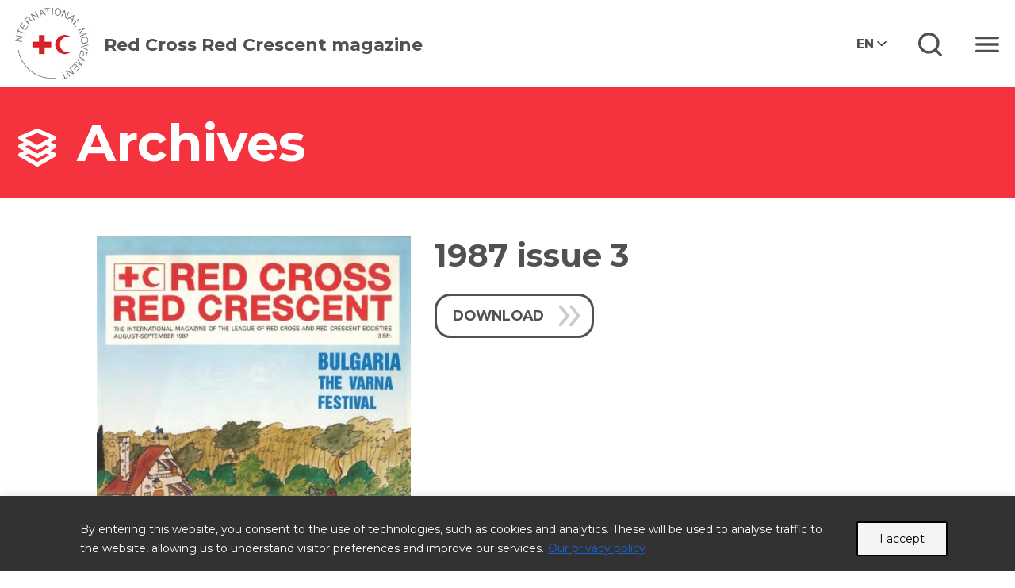

--- FILE ---
content_type: text/html; charset=utf-8
request_url: https://www.google.com/recaptcha/api2/anchor?ar=1&k=6LeZ48MUAAAAAEQvb5P9yp5wCluqBGzXd908u5Yp&co=aHR0cHM6Ly93d3cucmNyY21hZ2F6aW5lLm9yZzo0NDM.&hl=en&v=TkacYOdEJbdB_JjX802TMer9&size=invisible&anchor-ms=20000&execute-ms=15000&cb=8ubs1ywrtkrm
body_size: 45494
content:
<!DOCTYPE HTML><html dir="ltr" lang="en"><head><meta http-equiv="Content-Type" content="text/html; charset=UTF-8">
<meta http-equiv="X-UA-Compatible" content="IE=edge">
<title>reCAPTCHA</title>
<style type="text/css">
/* cyrillic-ext */
@font-face {
  font-family: 'Roboto';
  font-style: normal;
  font-weight: 400;
  src: url(//fonts.gstatic.com/s/roboto/v18/KFOmCnqEu92Fr1Mu72xKKTU1Kvnz.woff2) format('woff2');
  unicode-range: U+0460-052F, U+1C80-1C8A, U+20B4, U+2DE0-2DFF, U+A640-A69F, U+FE2E-FE2F;
}
/* cyrillic */
@font-face {
  font-family: 'Roboto';
  font-style: normal;
  font-weight: 400;
  src: url(//fonts.gstatic.com/s/roboto/v18/KFOmCnqEu92Fr1Mu5mxKKTU1Kvnz.woff2) format('woff2');
  unicode-range: U+0301, U+0400-045F, U+0490-0491, U+04B0-04B1, U+2116;
}
/* greek-ext */
@font-face {
  font-family: 'Roboto';
  font-style: normal;
  font-weight: 400;
  src: url(//fonts.gstatic.com/s/roboto/v18/KFOmCnqEu92Fr1Mu7mxKKTU1Kvnz.woff2) format('woff2');
  unicode-range: U+1F00-1FFF;
}
/* greek */
@font-face {
  font-family: 'Roboto';
  font-style: normal;
  font-weight: 400;
  src: url(//fonts.gstatic.com/s/roboto/v18/KFOmCnqEu92Fr1Mu4WxKKTU1Kvnz.woff2) format('woff2');
  unicode-range: U+0370-0377, U+037A-037F, U+0384-038A, U+038C, U+038E-03A1, U+03A3-03FF;
}
/* vietnamese */
@font-face {
  font-family: 'Roboto';
  font-style: normal;
  font-weight: 400;
  src: url(//fonts.gstatic.com/s/roboto/v18/KFOmCnqEu92Fr1Mu7WxKKTU1Kvnz.woff2) format('woff2');
  unicode-range: U+0102-0103, U+0110-0111, U+0128-0129, U+0168-0169, U+01A0-01A1, U+01AF-01B0, U+0300-0301, U+0303-0304, U+0308-0309, U+0323, U+0329, U+1EA0-1EF9, U+20AB;
}
/* latin-ext */
@font-face {
  font-family: 'Roboto';
  font-style: normal;
  font-weight: 400;
  src: url(//fonts.gstatic.com/s/roboto/v18/KFOmCnqEu92Fr1Mu7GxKKTU1Kvnz.woff2) format('woff2');
  unicode-range: U+0100-02BA, U+02BD-02C5, U+02C7-02CC, U+02CE-02D7, U+02DD-02FF, U+0304, U+0308, U+0329, U+1D00-1DBF, U+1E00-1E9F, U+1EF2-1EFF, U+2020, U+20A0-20AB, U+20AD-20C0, U+2113, U+2C60-2C7F, U+A720-A7FF;
}
/* latin */
@font-face {
  font-family: 'Roboto';
  font-style: normal;
  font-weight: 400;
  src: url(//fonts.gstatic.com/s/roboto/v18/KFOmCnqEu92Fr1Mu4mxKKTU1Kg.woff2) format('woff2');
  unicode-range: U+0000-00FF, U+0131, U+0152-0153, U+02BB-02BC, U+02C6, U+02DA, U+02DC, U+0304, U+0308, U+0329, U+2000-206F, U+20AC, U+2122, U+2191, U+2193, U+2212, U+2215, U+FEFF, U+FFFD;
}
/* cyrillic-ext */
@font-face {
  font-family: 'Roboto';
  font-style: normal;
  font-weight: 500;
  src: url(//fonts.gstatic.com/s/roboto/v18/KFOlCnqEu92Fr1MmEU9fCRc4AMP6lbBP.woff2) format('woff2');
  unicode-range: U+0460-052F, U+1C80-1C8A, U+20B4, U+2DE0-2DFF, U+A640-A69F, U+FE2E-FE2F;
}
/* cyrillic */
@font-face {
  font-family: 'Roboto';
  font-style: normal;
  font-weight: 500;
  src: url(//fonts.gstatic.com/s/roboto/v18/KFOlCnqEu92Fr1MmEU9fABc4AMP6lbBP.woff2) format('woff2');
  unicode-range: U+0301, U+0400-045F, U+0490-0491, U+04B0-04B1, U+2116;
}
/* greek-ext */
@font-face {
  font-family: 'Roboto';
  font-style: normal;
  font-weight: 500;
  src: url(//fonts.gstatic.com/s/roboto/v18/KFOlCnqEu92Fr1MmEU9fCBc4AMP6lbBP.woff2) format('woff2');
  unicode-range: U+1F00-1FFF;
}
/* greek */
@font-face {
  font-family: 'Roboto';
  font-style: normal;
  font-weight: 500;
  src: url(//fonts.gstatic.com/s/roboto/v18/KFOlCnqEu92Fr1MmEU9fBxc4AMP6lbBP.woff2) format('woff2');
  unicode-range: U+0370-0377, U+037A-037F, U+0384-038A, U+038C, U+038E-03A1, U+03A3-03FF;
}
/* vietnamese */
@font-face {
  font-family: 'Roboto';
  font-style: normal;
  font-weight: 500;
  src: url(//fonts.gstatic.com/s/roboto/v18/KFOlCnqEu92Fr1MmEU9fCxc4AMP6lbBP.woff2) format('woff2');
  unicode-range: U+0102-0103, U+0110-0111, U+0128-0129, U+0168-0169, U+01A0-01A1, U+01AF-01B0, U+0300-0301, U+0303-0304, U+0308-0309, U+0323, U+0329, U+1EA0-1EF9, U+20AB;
}
/* latin-ext */
@font-face {
  font-family: 'Roboto';
  font-style: normal;
  font-weight: 500;
  src: url(//fonts.gstatic.com/s/roboto/v18/KFOlCnqEu92Fr1MmEU9fChc4AMP6lbBP.woff2) format('woff2');
  unicode-range: U+0100-02BA, U+02BD-02C5, U+02C7-02CC, U+02CE-02D7, U+02DD-02FF, U+0304, U+0308, U+0329, U+1D00-1DBF, U+1E00-1E9F, U+1EF2-1EFF, U+2020, U+20A0-20AB, U+20AD-20C0, U+2113, U+2C60-2C7F, U+A720-A7FF;
}
/* latin */
@font-face {
  font-family: 'Roboto';
  font-style: normal;
  font-weight: 500;
  src: url(//fonts.gstatic.com/s/roboto/v18/KFOlCnqEu92Fr1MmEU9fBBc4AMP6lQ.woff2) format('woff2');
  unicode-range: U+0000-00FF, U+0131, U+0152-0153, U+02BB-02BC, U+02C6, U+02DA, U+02DC, U+0304, U+0308, U+0329, U+2000-206F, U+20AC, U+2122, U+2191, U+2193, U+2212, U+2215, U+FEFF, U+FFFD;
}
/* cyrillic-ext */
@font-face {
  font-family: 'Roboto';
  font-style: normal;
  font-weight: 900;
  src: url(//fonts.gstatic.com/s/roboto/v18/KFOlCnqEu92Fr1MmYUtfCRc4AMP6lbBP.woff2) format('woff2');
  unicode-range: U+0460-052F, U+1C80-1C8A, U+20B4, U+2DE0-2DFF, U+A640-A69F, U+FE2E-FE2F;
}
/* cyrillic */
@font-face {
  font-family: 'Roboto';
  font-style: normal;
  font-weight: 900;
  src: url(//fonts.gstatic.com/s/roboto/v18/KFOlCnqEu92Fr1MmYUtfABc4AMP6lbBP.woff2) format('woff2');
  unicode-range: U+0301, U+0400-045F, U+0490-0491, U+04B0-04B1, U+2116;
}
/* greek-ext */
@font-face {
  font-family: 'Roboto';
  font-style: normal;
  font-weight: 900;
  src: url(//fonts.gstatic.com/s/roboto/v18/KFOlCnqEu92Fr1MmYUtfCBc4AMP6lbBP.woff2) format('woff2');
  unicode-range: U+1F00-1FFF;
}
/* greek */
@font-face {
  font-family: 'Roboto';
  font-style: normal;
  font-weight: 900;
  src: url(//fonts.gstatic.com/s/roboto/v18/KFOlCnqEu92Fr1MmYUtfBxc4AMP6lbBP.woff2) format('woff2');
  unicode-range: U+0370-0377, U+037A-037F, U+0384-038A, U+038C, U+038E-03A1, U+03A3-03FF;
}
/* vietnamese */
@font-face {
  font-family: 'Roboto';
  font-style: normal;
  font-weight: 900;
  src: url(//fonts.gstatic.com/s/roboto/v18/KFOlCnqEu92Fr1MmYUtfCxc4AMP6lbBP.woff2) format('woff2');
  unicode-range: U+0102-0103, U+0110-0111, U+0128-0129, U+0168-0169, U+01A0-01A1, U+01AF-01B0, U+0300-0301, U+0303-0304, U+0308-0309, U+0323, U+0329, U+1EA0-1EF9, U+20AB;
}
/* latin-ext */
@font-face {
  font-family: 'Roboto';
  font-style: normal;
  font-weight: 900;
  src: url(//fonts.gstatic.com/s/roboto/v18/KFOlCnqEu92Fr1MmYUtfChc4AMP6lbBP.woff2) format('woff2');
  unicode-range: U+0100-02BA, U+02BD-02C5, U+02C7-02CC, U+02CE-02D7, U+02DD-02FF, U+0304, U+0308, U+0329, U+1D00-1DBF, U+1E00-1E9F, U+1EF2-1EFF, U+2020, U+20A0-20AB, U+20AD-20C0, U+2113, U+2C60-2C7F, U+A720-A7FF;
}
/* latin */
@font-face {
  font-family: 'Roboto';
  font-style: normal;
  font-weight: 900;
  src: url(//fonts.gstatic.com/s/roboto/v18/KFOlCnqEu92Fr1MmYUtfBBc4AMP6lQ.woff2) format('woff2');
  unicode-range: U+0000-00FF, U+0131, U+0152-0153, U+02BB-02BC, U+02C6, U+02DA, U+02DC, U+0304, U+0308, U+0329, U+2000-206F, U+20AC, U+2122, U+2191, U+2193, U+2212, U+2215, U+FEFF, U+FFFD;
}

</style>
<link rel="stylesheet" type="text/css" href="https://www.gstatic.com/recaptcha/releases/TkacYOdEJbdB_JjX802TMer9/styles__ltr.css">
<script nonce="kBGYybKhb0FEvxq8gfmyyQ" type="text/javascript">window['__recaptcha_api'] = 'https://www.google.com/recaptcha/api2/';</script>
<script type="text/javascript" src="https://www.gstatic.com/recaptcha/releases/TkacYOdEJbdB_JjX802TMer9/recaptcha__en.js" nonce="kBGYybKhb0FEvxq8gfmyyQ">
      
    </script></head>
<body><div id="rc-anchor-alert" class="rc-anchor-alert"></div>
<input type="hidden" id="recaptcha-token" value="[base64]">
<script type="text/javascript" nonce="kBGYybKhb0FEvxq8gfmyyQ">
      recaptcha.anchor.Main.init("[\x22ainput\x22,[\x22bgdata\x22,\x22\x22,\[base64]/[base64]/[base64]/[base64]/[base64]/[base64]/[base64]/[base64]/[base64]/[base64]/[base64]/[base64]/[base64]/[base64]/[base64]\\u003d\\u003d\x22,\[base64]\\u003d\x22,\x22wo9aw7kmAXAow4AfZTPCusO9ER1fwprDvjLDssKRwo/CuMK/wpbDhcK+EcKPYcKJwrkWOAdLFRjCj8KZQcOvX8KnE8KUwq/[base64]/CqFfDvkXCncKeXMOMwqhrUMKqw6c7d8O/[base64]/[base64]/[base64]/RMOtwo4mA8KuL14jTcOYw4DDh8OQw7nCp3LCucKgwpnDt1HDpU3DoDrDu8KqLGjDjyzCnzPDoANvwrx2wpFmwprDhiMXwp7Cv2Vfw4/DuwrCg0XCtUPDkcK0w7kYw5nDhMKIEj/CjlHDkTJsNFTDnsOCwrjCmsO2McKSw7c/wrPDrxICw7PCnn9xTMKGw7fCtsKlOsKsw4MhwpzDoMOKbsKgwpnCvhvCiMOXEFZ5VS11w6rDsjDCpMKLwpQtw67Ci8KnwpLCl8KVw7IBOD4OwrkgwodZVi4xR8KBA3DDhRJ/bMOxwp4Sw4IMwo3Ckj3CsMKlI0TDkcKKwpZew4kSGsOewq3Ct1NyCMKQwrdlc2nCggZaw6rDlRvDqsKhKcKHEMK0AMKRw54Fwp3CtMK0EMOmwrnChMO/fEMbwrMKwprDo8O+ZcO5wr9Xwp3Dk8KowqoxREzCpMK8T8OEIsOYUk92w5dQc1UVwrrDqcKVwrVXZMKuU8O8CsKAwpbDgl/CihJzw4bDhMKiw5vDkyHCmWYYw70ecFDCnwVMasOow7p2w4HDusK+bhIsAMORLcOdwo/DqMKtw7/[base64]/w6waPWBtw7TDqMKXY13DvFnCt8KBXX/Dn8OsLDNHGsK6w73Cnz97w7bDqsKHw5zClHQ2ScOGWAoRUF0Yw7YJKUt9d8Kvw4FqZ098FmfDgcKgw73CqcKVw7xmWzU4woLCsDTCnF/DpcO6wr0fNMORB3h3w4ZbJMKRwoF9OsOew5t9wqvDo0zDgcOQH8OQDMKRJsKNV8Kla8OEw68YPwTDpWTDji0owqBHwqcVAXgXPMKLG8OPP8OzWsOJQMOzwoPCnnrCksKmwp4yXMOKJcK9wqYPEsKEbMO4wrvDnw02wrQ6dxXDtsKiRcOrPsONwqB9w7/CgcOGEzNoQsKwNMOrdsKqLCZHHMKww4DCujvDr8OJwrR7PMKfNXIlQsOwwr7CpMOKXcO6w7Y/[base64]/CvsO7wo0+cMOJwpVqAnjDvzjDmxxqKcK4wog2BsOkX0kzPC1wNRfCjU9aEcOeKMOdwogmA28lwpMywrXCu2YGOMOlWcKRVhfDgARIfMO/w5XCt8OuLcO1w49xw73DpRoVOnVqPsOTG37CvcOmw5gnBMOlwqkQC2Qbw7TDvcOuw6bDl8KmDMOrw64rUMKKwoTDrRfCicKsOMKyw6MVw4fDpjkNbzXClsOEMxVPA8KeXzBABU3Dph/DlMKCwoDDpzo6BREPMgzCjsOLZsKURG5owqEkK8Kaw4RqAMK5AsKxwrAfPz0mw5vDlsOST2zDvsK+w4Isw4LCo8K2w6PCoxzDucOhwqpBMsK5ZkPCsMOhwpnClyx6RsOrwoJ3woXDnSAMw57Di8Kaw4/DjMKDw5gbw4nCtMO7woJKKgBLSG0ZaTDCgRBlNVsMXhAuwrVuw5hMJMKUw5kLYmPCocOkNcOjwpk5w6MzwqPCjcK7ZidvdETDmmhcwpnDnyw1w5nCisONT8KYEjbDjsO1TVnDiEgmJUPDisKQw48JfsOTwqcTw793wrlrwp/DuMOQf8O8woUpw5gtfMOTKsKkw57DgMOzU01Qw6bDmXMjTxB0TcKBMzdlwpPCv2jCmzM8RsKcRcOkSRbCl1HDtsOvw47Cg8K/wrogPVXChzN4wpZKcglPLcKTZk1EVkvDlh1GR0N6X31vfmcFFzXDnwMHecO2w7h8w4bCksOdLcKhw5ozw6RycUPCjMO9woZYPS3DujRPwrnDkcKGScO0wrdqFsKvwq7DvsOKw5/[base64]/QFXCjyXCvmHDgTnDk8KADlTDuQQQwqzDpmvCksKOJ0FNw4nDo8OIw6EmwrN5C3dtKBp0csOLw6BGw5cyw5/DlRRAw6wsw55hwokzwozDkMKxEMOkPnNeH8KnwoEMNsOEw5LChMKKw4t7csOIw7BxLkcCUcOgNXHCqMKowo1ww5pYwoPCucOIGcK4QnDDi8OJwooqEcOieT4GE8KxWVAGLG4cRcKda0LCmD3ChwVsUVDCtFsJwrF8wpYcw7nCssK2wrfCrMO5eMOeCzfDlQ/[base64]/CtTfDk8K1B1vDnC/DlAHDmAnCu0FDwqcGX07CkVTCplItCcKNw63DlMKeNgPCoGBnw7rDscOFwo9ZP1DDl8KoWMKsPMO2wqFHKB7Cq8KLVBnDgMKVGAhYCMOrw7PCvDnCrcKWw6vCoi/CoyAgw7LChcK2YsKEwqHDucKsw6nDpk3DkV0UN8KFPE/CtUrDhkAsAMK/[base64]/CkTFYw47CusK8OMKcw7rClMOYw6s7FG4YKsOuZsK7AyYLwrQ4DMOXwq7DsxoNBxzCusKhwq5kPMKLckHCtcKlHF9ywrVIw5/DgmjCmVR2JD/[base64]/[base64]/CkWzDucOMw4jCk1PCicKUwoNzwqtywr0dwo5Sf8O9bX/Cr8OJWhJyEMOnwrVDbW4Ww7kCwpTDvGF7fcKJwqIJw5kpKcOuUMKJwrXDssO+aHPCnwPCmULDtcOeI8KmwrFEEmDChkfCosOzwrbCj8KJw4DCnlHCt8OjwpjDjcOWworCiMOoBMOUdU0mFhDCq8OHw57DqBxVeC9cBcOZEhk1w6zDuD/DmsOHwqvDqcOgw5/DhRPDkF8vw7XClD3DlkUnw5rCq8KEYMKMw7HDlsOxwpwbwoVqw7TCpEwuw5V+w6NIdsKHwq/[base64]/CkXttwqLCj8OYwqFhw6Y2w7bClsK/w7ohVcKlMsOrGsKkw6DDj0Ypemoqw6/ChxUgwpvCssOYw7ZtMsOgw7cNw4/[base64]/w7LDtsKCPVR9fMOiwrRIN2Z7wqdUBC7CrlZOesOGwootwqJqJ8OgRcKeaBw+wonCp1tfMT9mfsOaw59AVMKVwo3DpUc/woLDkcOUw6lWwpdDwrfClsOnw4bClMOeS2rCoMKfw5Z0wpNqw7Vnwr85PMK1d8OLwpEcw7EQZTDChHDCosKqccO+dyENwpgYbMKrSBvCqBQwRsO6fMOyCMK/OsKvwp/Dr8OFw7LCn8KvA8OTc8Oqw4rCp0U6wrHDnDLCt8OrTFDCmnUFOMOOY8OHwofCl3UCf8KdMMObwp1tTcO/S0EyXCfCqicIwp/DusKdw6lswqc+NEM/GTHCgBPDs8KVw6sqenBew7LDhy3DtkJqMRQJXcOpwo9XMy0pJMOiw6XCn8OSf8Kbw65yFUUHFsO0w7s3RsKGw7fDlcOyDcOhNx1lwqnDjHPDl8OaJwDCisOkTmMBwrrDmXPDiVrDr3E5w4Rtw4Quw7dkwp7CqFvClBXDozYEw7Ugw64mw5/DoMKuw7bDgsO9H1XDgcO7SS9fw61Wwp98wq1Xw6sQEXBZwpLDqMOkw4vCqMK0wpRNdUJywqFRU0nCvMO0wo3CvMKbwq4hw7UMJ3gSESVVWUdbw6IewozCocKywrvCojDDuMKdw4/DtVtrw7dWw6ljw4DCigHDgcKRw73CmcOgw6TCjAA1S8KXVcKVw4ZPJ8K4wrrDtsOeOMO6U8KswqTCmHI4w7FXwqHDgsKANMOkEU3Ch8OXwr9Hw7PCnsOYw7HDv3IKwqPCicOlwpMsw7XCvVxIw5N2BcOrw7nDhsKXIjTDg8OCwrU6bcO/c8OcwrPDpWLCmXsSwp/CjWNEw7IgDcKrwoAeUcKeQ8OACU01wpluVcOSD8KyD8KsbsOERcKMYQZPwqZkwqHCrsOEwobCqMOECMOkTsK9T8KDw6bDpgIwGMKxMsKYDMOywowYw7DDqHnCg3Bxwp5yMWLDjUF1Y1XCsMKPw4MHwokRNMOOQ8KSw6DCq8K4A0bCosOTesOHUDAqO8OJdjt/GMOwwrQqw5rDgxLCgxPDuQpFGHc1QMKIwr7Do8KGYnXCvsKOOMObCcOTwonDtTAjSwBfwr3DhcOyw4tkw4jDjVLCnVXDn3k6woTCr33DuxzCgQMqw7cUK1t1woLDqjfCq8OHw4zCmA3ClcOBDsO/QcOnw4FSImpFw4pHwowQc03Dgk/ChXTDkBHCqnfCk8KyJcOIwpECwo/[base64]/DrsKhwq3DmcK9wrTCukNsLQzClcKSYMKOJ3FFwqdQwobDi8K7w6jDjGPCnMKswo/DuxlRb28gLl7CkR3DjsOUw6lUwo8TK8Kwwo/DncO8wp0gwr99w68awqBYwohjT8OcIcK/ScO2bsKYwp0bQsOLTMO/wqDDlwrCsMOQFFbCjcK/w4F7wqNERW90ainDoEd9woTDo8OiQUdrwqPCmS/DrAwJccKHdwV7fhFHKcKmWWJqesOxMMOARmzDhcOOT13CjsK1woh9f03DucKAwpbDnQvDh17DojJyw4XCrMK2AsOeV8K8U2jDhsOxTMOiwo3Ckk3CpxsAwp7DtMKWwpXCg2DCmh/Ch8O1SMKHMRJuD8K9w7PDkcKQwrc/w6XDscOcfcKaw7hMw5NDaHvDiMKqw7Y4UCMywptfNkbCmCPCpljCnTNLw7Y9XsKhw6fDmj5Kw6VIa2LCqwrCg8KiEW1sw6EBZMK/[base64]/[base64]/CrsOfwpXCoADCnQYeVcKRUMK5IMKnR8KFA0PCojIDNRtoY2rDvjhewpDCssOKWcKlw5IhYsOgDsKdDsKBckl0TRAFNyPDiFkRwrJZw73DnEdaecKpw53Dt8OcRsOrwpZwLXclD8Olwp/[base64]/DicKzAAVqwpDCnMOjPEwtM8ObDDvCuXomwppDG3t0d8OzQkLDlU/Cv8OIFcO9cQXCjxgAZcKqcMKsw6/Cq1RBScORw5jChcKlw7/DnBl9w7JyG8KOw5ZdKjjDuVd9Q2ljw6ImwpUXRcOqM316MMKtVWTDilQnSsO4w78mw5rCgsOCTsKkw5TDgsKgwps+GBPCkMK8wqrDoEPCm3JCwqMcw7Jgw5TDn3TDrsOLO8K1w4sbPsKnYMKFwqh/A8Olw61aw6jDo8Kfw7bClwDCrl1sXsOhw7p+DSjCksOTIMOqXcOOf2kVa3/DrMO9WxoRecOYYsOdw500HW/[base64]/ChUrDmghpF8KBKMKYw5DDmMK4w5/DjsKDQ8Kjw43DiEHDjUnDkyh3wpZlw48nwrpHJcKsw63DicOSDcKYwqXCmCLDrMOsacOJwrLCvcOrw5LCqsOEw7lYwr4Zw5p1YhTChyrDsG8UXcKtdcKbbcKDw4XDnzxOw5t7QknCoDQBw7UeLkDDqMKmwp3DrcKgwo/CgC9twrjDosOXPMOxwoxVw65tasKmw553Z8KvwrjDmwfCiMOPw6DDgQksAcOMwqRgJmvDh8KPIx/[base64]/DqMO/[base64]/DtsKvI8Kiw5x5AQMAVhlKWsOqIl7CoMOsNsOvw4bDmcKwHMOAw5NMwrPCqsObw6ABw5AXHcO0Dy11wrN/QsOvw65swowJwoXDpMKCwpDCijPCmsKsUMOCMnVwd2lbf8OlF8OOw69fw4TDgcKJwqXCusKKw6XDgXZXRTQDAW9oVQB/w7TCl8KJXsOPT2PCokPDtcKEwrrDnADDgcO1wqF3FzPDqiRDwqoPCcOWw6tbwrVKFWbCr8OVEMOXwp5WRRs/[base64]/VcOcbCAodCjDoMO1wpzDhxnCtQAiwrrCvynCscKDw4jDsMKFHcKYwpnCtcO5Yg0nD8KCw53Du2NPw7XDuhzCt8K/MEfDqF1LT1AGw4fCuXvCjMKkwpLDtmhuwoMJw6xywo8aT1nDgi/DvcKTw5/DmcKEbMKDSE1IYBLDhMKzEz3Dl1EBwqfCv3NAw7RmAUZMAyt0wpzCi8KLLSULwpPDiFN6w5ENwrDCrsOEdwbCj8Kzw5nCr1HDkj15w6PCl8KDJsKowrvCtMOSw7tywpINKcOqLcKuHsOMwonCscO8w6DDoWrCojPCtsOTcsKhw4jChMKufMOFw78Obj/CsRXDoXd5wo7CvTdewpDDtsOVCMOxY8OBHDzDj2DCnMK8ScOOw5BowonCssKdwo/CtiVyOMKRF1jCoynComTCvzPDrCsnwqg9IsKyw5LDosKLwqdGfU7CuEpdKljDj8K9QcK3UA5tw5oiZsOiTsOtwprCpsO0DVHDo8KvwpHCrHBgwrvCqcObEsOHS8OdHz7CicOfRsO1SicDw44rwrPCpMObIsOxO8OGw57CgCbCgEk1w7jDhEfCry19wo/Clw8JwqdLXW1Cw6MCw6cIIGrDsyzClcK8w4TCgWPCj8KEO8OdAFUyJMKKPcO+woXDq37CjcOzOMKoK2bCncKjw57DgsKcJCjCocO6UMKowrt8wojDtsO+wpvCpsKYQxTCjFTCtcKKw6M7wrfCscKoJjUKDntpwpPCu0BuFjbCrndCwrnDlsKOw543C8Odw4F7woh/[base64]/[base64]/DqX8NRxR9CcOyfW7Cg8OGwrLDg8Kcwp4Vw6wyw77DiG7ChWIrMMK1PS0eXy3CscKsIDPDo8KGwrPDgzx3PVjCtsKVwptKa8KBw4Faw6UWOcKxYk04I8Oaw4xSXVpywohvZcOXw7d3woZdE8KvbhjDlMOvw50zw7XCpsOUNMK6wpNYacOeWV/Co33CihrCtFZrw78gXRVINx/DhDI3OsOowrtkw5rCosO+wq7Cl1BELsOUQsOSaF16B8ODw5o1wqDChzpIwqwdwo5Fw4jCp0MKFE5NQMKUwoPDmmnCnsK5wq/DnzbChV7CmWdDwp/DsXp5w63DlR0hRMOrB2IFGsKVY8KsKizCrMKXPcOuwr7CjMKZNz5XwqhaTwh0w551w4LCiMOSw7HDpwLDgMKEw4V4TMOsTWrCpMOnf2RzwpbCrF/DoMKdecKFHnlsJWjDhsOawp3DgSzCgnnDp8OSwrcyEMOAwoTCuzXClSE2w7VNAMOrw7/[base64]/w6ZkWMKCLcKQXcOLTcOfw4DDjcOYw5/[base64]/MMKbw5kew6/[base64]/w4HCvHvCshTDscOLTMKzworDnlU0GnfCgEczGMOBQsOyVUUKK2HDmm83awnCsyR9w5grwp7DtMORS8O0w4PCoMO3wo7DoWF0D8O1X0/CiVgNw6HCi8KkeyciaMKbwpY4w7dsKCvDmsK/c8OnUUzCj3zDo8KXw7NNOWovDw5fwoJlw7tFwo/Dq8Kjw5/[base64]/BsKeVMO9WsK6w6tSEHXDgMOpb8KJwoLCp8OYwpQjPBR1w5/Cn8KwLMOzwoA0Z1jDnhzCqMOzZsOaNUoLw6HDlsKIw6APRMOAw4NFOcO3w4YXKMK5w4FAV8KGfDczwqpmw4bCn8KMwpnCmcK1S8O7wpnCqHlgw5HCg17CuMKSXMKRIcOcwpECOMOkBcKRw7stcsOgwrrDncKgXFoMw51SLMOWwqZpw5JwwrLDvhLCvV/Cv8OVwpXCh8KVwpjCrnnCmsKbw5XCv8OvZcOYUnMeBnFocH7Ds18fw4nCilDChcKQUCEPUsKNaAbDkR3ClEHDiMOfLMKhXyTDtsKXT2LChcOBCsOcbwPCh0LDvAjDril3esOjwod/w7zCnMK3wpzDnWTCpVBLFQJLBUNaV8KORR9mwpDDh8KUDX8EDMOxIAJdwrDDocOawrZ6wpXDkXzDtzrDhcKrHH/DqAQ8NEpMJFwXw6Aiw6rCgkTCocOTw6zCrnsfwoDCgxw5w4rCs3Z8JD7Dq1DDgcKjw5MUw6zCiMOhw6fDkMKdw4d5YQpKK8KDBms6wonCksOQBsOpD8O6IcKfw6/CjysnLMOAcsKswqtmwprDsBfDqADDnMKCw57DgEMDIsKADWgtOCzCrsOKwqElw5bClsKeAVnCtyk8FMOKw550w7srwqZIwqbDk8K6U3/DisKmw6nCsGjCqsKFR8Oow7ZMw6HDu3nCkMKvNsK9YmlcHMK6wrDDg0Jkd8KiacOtwp15W8OWFAobFsO6fcOrw6HDgWRKO25Tw67Dj8KWMkfCqMK1wqDDvCTCgifDvyTCiRQMwqvCjcKMw7HDjSE1ME1aw49tZsKAw6UXwp3DnhDDki/DmFJheizCvMKjw6jDscOyWTbDlyHCkiDDtnPDj8KQHcO/OcOdwpFkM8Kuw7ZmfcKTwqAeQcOJw7YzI3hUL2zClMOyTgXCgn7CtGPDhAzCo0FrdcOXbyg4w6vDn8KCw7d7wp9UGMOfZRPDun3CksKuw7UwdhnDn8Kdwqo3bMKCwpLDrMKLM8ODwpPChhYuwo/DhV9fIcO3wpTDhcOTPsKVccOyw4kASMK6w59GYcObwrPDk2bDhsKrA2PClMKpdMO/N8Ohw7DDssKXbT/DrsK/wp/Cp8O5dcK8wrPDqMOFw5ZvwqImIxEiw6ltZH4Qdg/DjiLDgsObO8KzYsOcw4k7D8O7CMKyw4MUwq/CvMKnw7PDlyDDgsOKc8KOSB9JVx/[base64]/CimwzC8K+aMOLdcK/w5g2w50Lw5HDhsOxw5PChRZST0nCi8Oqw7YSw4BzOmPDmkDDtsOxF1vDrcKdwqrDvcKIw4rDsjg1clEBw7N5wrrDusKzwqswS8OYwqzDq1xuw5/[base64]/[base64]/DqMOSAsKuLcKgE8Kxw5TCiMKNwr4ww5rDs04Sw4rDjA/ChzJNw6siA8K+KBrCrcOAwrTDrMO3VMKjV8KhFkU7w41owrssV8OPw4XCkjHDoiRSFcKQLsKkwqvCt8KgwrTCpcOswofCu8OQX8OiBy0LAcK/Kk/[base64]/w4PDi00STGPClzzCuWLCgMOnw7TDulPDs1vDtsKgJRN2wpnDtcOBw5DDgcKMOcKXwoBqegnDhGIswrzDvgwMEcKZEMK9DRDDpsOaLsOyD8KUwph5wovCtFPCrsOQcsK+OsK4wocGF8K7w6hjwrfCnMO0LHA2L8KFw5RmfsKed3/DhMOuwrdTaMO8w4bCh0HChSA9wrcMwoZkMcKgT8KSNy3DuV5+XcO9wpnClcK5w5zDv8KIw7PCnyvCoEDCo8K9wpPCscKbw7DCgwLChcKVCMOFWCfDnMO4wq/Cr8Kaw5PCkcKFwoBNbMOPwqxHcBsYwpshwr9cGMKqwpHDr17DkcKhw7jDi8OXEn9Lwo4fw6DCl8Kjwr9tJsKwBVbDtMO5wr3CisO4wqvCiC/Dv1/Cv8KOw7LDlsKSwrUuwp0dY8OvwoQcwql2bsOxwoU9ZMK8w4RBTMK+wqVzw6dvw6/[base64]/JMODw4s4wp/Dkktbw4TDhAjDmsO5w6PDmi7DozjDjB91wrrDrCkvRcOSPFLClDfCq8KKw4EzNDRWw5MKJMOKLcK+Bmo4MhnCgSTCl8KEHMOSdMOcRlvCpcKdT8O6bmrCuwvCm8KUC8O2wrrDoWQ5YjdswofDt8K/wpXDmMKXw6fDgsK+ZRopw4HDnnbCkMO0wqgvFmXCgcKVXitUwrXDvsKaw78lw7jCpSgqw5Y8wrpqa1XDqwcCw5HDgMOaIcKfw6NKEgxoGTvDv8KaE1LDsMOqH1R9wofCrH9Aw6vDr8OgbMO4w5XCgcO1VEAIJsO2wpA0U8OpclkrG8OKw6DCgcOvw6/CqcKeH8K3wrYPQsKWwr/[base64]/DlcKzbcKiwopbScOaw7bCkiM8HMKEwoQxw5MvwofDoMKtwodbE8OldsKXwpzDvwnCv0XDsitYayt7GVjDnsK8RsO6I0ZtMUTDrHAiPnwCw4sBUW/CtAIwKCnCqA9Jw4JSwqphZsKVZcOfw5DDq8O/WsOmw7QLFTRAWsKfwqPDksOdwqZNwpQjw7nDhsKSaMOjwrEDTcKZwoIAw4rCpMOBw5tjA8KZIMOAV8O6wph5w591w519w5bCjw07w4/[base64]/DmEnCt8OKOmFVw5nCg8Oiw7kywp/[base64]/Cth3DixDDqgt6VjjDtWknKgcOwodHS8KxVBEPXTHDtsOCwpxWw6FqwovDqxbDrzvDjsK1wonDrsKuwoIpU8OqUMKrdhBbA8Olw7zCpQpZAGXDk8KDX27CqsKDwo0pw5nCpibCvHfCoXPCqXzCs8OnZMKneMOOF8K7JMKyKHY/w7M4wox1TcOtIsOXWg8gwojCmMKHwqDDuQxPw4Qcw4PClcOuwroOZcO6w4PDvhvDjUPDksKcw6lwQMKnwqcTw6rDosK+wonCvg7CkmEcFcO0w4dITsOcSsKkRCUxG34twpPDoMKUZ2EOecOZw7gnw7Q2w6IsGBURTAoOFsKuS8OJwqvDlMKuwp/CqWPDn8OyM8KcLMKlNMKsw4rDg8Kyw7zCgjDCjQM2O0hOW1LDlMOkTsO8K8K9L8K/wo1hL2NHT3rChgLCsEdSwpjDnkdge8KEwqzDicKtwpd8w5tzwp/DpMKWwr/[base64]/DtWU4w6TCrMKhwqRqwrpcG8OVw7/CtsKEBcOTCMKrwpbCmMKnw7N5w7HCu8K8w7wrUMK3YcOMC8OGw7vCgF/DgsOoKyHDinzCtFJNwo3CksKyU8OmwqQ9wqAWD14Owr4AFMK6w6wRJncFwrQCwoDDvWTCv8KRJGI/w7/CizhwY8OMw7jDrcOWwpzCl3jCqsK5bDNJwpnDsGw5EsOHwoQEwqXCp8O3w69Mw4Nyw5nCjUVJYB/[base64]/[base64]/Cq8OCwq7DqkXCjcObwqwQOS0lwoNfw74ywq/Cs8KOUsKHCMKeHBPCucOxacOZSU51worDusK7w7vDocKcw5PDgsKSw4Euwq/[base64]/[base64]/OyPCj8KuwqMHwpMNfMOvOMKxGDZXG8OqwqBHwohcw7jChsOLBMOsMGXCncOVFsKkwrLCqTgKw73CrmbCjw/Ck8OWw6PDt8OHwokSw5UTJlIAwqF9Uj1LwoHDp8OsOMKdw7XCv8Kww49VH8KUAGttw58efsKCw6UzwpZidcKyw7lTwoIGwpnCjcOPBBzDrGvCmsOLw6DCq31+JsOTw7/[base64]/DqcKzKSfCjjXCgQDDqHTDgsOAw7MOw5HCojXCgWQowq8cw5h7dsK3YMOIwq1pwrpqw6zCmWnDuzI3wqHDhHrCtk7DvGgEwrjCoMOlw6VRD17DjE/CnsKdw605w7DCosKVwp7CuRvCuMKRwqjCscOfw7YUVTvCo3/CuwY4NB/DumAFw4I3w73ChWDDi1fCssKxwqzCuiopwrzCk8KbwrkdSsOKwp1OM07DvQUOScKXw7whwqDCsMOnwobDv8O0YgrDnMKhwq/Cik/Du8KHHsK5w53CmMKiwp/CqVQ9B8K/[base64]/[base64]/CrwrCslJFRcK2TcKowqMKHzIRHQQgeMKywrrCpDrDucK/wpXCgQ4FBiMrTCB9w6QFw7PDgm8qwo3DqQ7CmEjDq8OHQMOcOMKVwoQcTDPDpMO1KljDvsOnwpPDjRjDsF4NwovDuCgXwp7DuDHDvMOzw6ZawrvDmsOGwpRswqcsw759w6UdMsK1FsO2IFLDo8KSI0ISUcO/w4www4/DsHnCvDhQw6LCh8OZwqRhD8KFGGHCt8OVFsOBRhTCsgfDiMKrUX12FBjCgsOpRVXDgcORw7/Do1HCpkTDi8OAwq0xJmIVKsO7LFp+w5p7w6cyWMOPw49ef2jDlsOFw5DDssKEZsObwp0SbxLCgXTCksKhScOqw5DDhMO4wp3Cp8OgwrPCkjZqwokha2DCnAMOe3PDmCXCvsK6w4/[base64]/CowPCkT7CoCDDoSvCvcOFJsK2X8K0w5zDim1rSlDCnMKJwqVWw4oGIxvCl0E5LTMQwp1HSUAYw4Q/wrjDhcOqwoldQMKuwoJCAWRvemzDnsKpGsOqYsOOcjl3woV4NcKRazpbw7kswpVDw4jDq8KHwoUWdhDDh8K3w4rDjFxZEV1+VsKLJEXDj8KCwoFbf8KGZB82FMO6DMODwoIjBGE2TcOPeXLDvFnCgcKEw57CpMOie8O+wpA/w7nDpsOIQAXCrsKkXsK2XDRwBsO5Lk3CsRoEw4nDrXPDsSPCqX7DgTDCoRNNwqzDoxHDpMOqOychBcKVwoAbw6ciw4XCkQo0w7V9BcO+VXLClcOKMcO/aH3CrS3DhwADFCcAX8OxPMOYwosGw4BWRMOtw4fDtjAZMG3CoMKywotIM8OvQ3DDrsOkwpfClcKOw6x6wox6dUBJEAfDiAPCvUPDv3bClMOwecO9S8OjNXLDh8OtSifDn29UU0HCocK1M8O2wp0WMFd8ecOObcKVwpw1TMKvw6TDmk5yGw/CqkIPwqkLw7LDl1bDrAhVw6Rpwp3DiV/Cr8KDeMKFwr/DlDVOwrLCrApga8KAYW0kwqJww5BVw4V9wqI0TsOnPsKMdsOYQ8K3bcOzw6XDqkvCh1jCl8KBwoDDqcKTd0HDixMaw43Co8OPw7PCq8KGCjFowoQFwr/[base64]/CuxFCZTtIw6VkbCzCmsOOLWbCgWNQwpluDC4Tw6/DpMONw4fDjsKaw5J3w7PCoTtBwqPDvcOTw4HCscKCaiFXQ8OubXDCvcKbPsOhCnHDhR0aw6LDosOgw4zDgcKjw6onRMORChvDrMOdw5sLw5rCqgrDmsOHHsOFZcO+AMORYR8Nw7BUFsKaK2vDtcKddQLCtT/Dnh5hW8OYw7QnwrVowqx3w79zwo9Vw7xQdg57wohzw5QSQ1bDlsOZFMOXK8ObHcK1asO3W0rDgDoEw7ZGWRnCv8K/dWU0RMOxQD7ChsKONcKWwrXDpsO5Zw3DiMK4IRbCgcK6w5PCgsOxwogrZcKYw7QtMh3DmC3CrkPDuMOUQcKzAsOqcFdFwovCjg1vwq/[base64]/CjSE5FVVkw5IDwqzCi8OowpQ+SMOhR8OBw6AOwoPCiMOWwp8jSMOpf8KcJH7CrsO2w5c0w4YgLUBgPcKnwpo5woEJwoUqKsK2wrUlw6tnCMO0JMOLwrsfwqPDtC/Cg8KIw6DDqcOsCkgJd8OuWQHCs8KywoVSwrHCl8OgDsKDw53ClsKJwrd6YcKLwph/QWLDnGo2fMKQwpTDpcOzw6pqf3/DpHjDjsKHGw3DoW9xGcKpKnvCnMOCUcO7QsOzwoZ7YsO1w5/[base64]/[base64]/DgSgqw5PDoMK8w7A/wq/Dv8OVH8KMCC9rw4/ChmXDiwA/wrPCiUw/w4vDmcOHRHoLa8K2LjcUVVDDpsO8d8KUwoLCncOiTgJgwqRdOsOTTsOEK8KSJcKkT8KUw7/DkMKEHVvCrRs/w6DChsKva8ODw6o2w5nCs8O1BmBKRMO7wobCkMO7QVcpQMOtw5JJwrrDsWTCocOrwopCc8KnTMOkEcKLwrbCvsOnfnhRw5Ycw5cdwofCoFjCmcKjPsOPw7/DmQYNwql/wql2wpJAwpLDnV7Dh1rCrHB3w4zCvcONwovDtVDCrMK/[base64]/Dp8O4YsKqwp8SwqXCrm3Dk8KJw4TDgn/CpMKyXUo6w5fChUwoVxMOODN3KzR/w5PDmXl+BsO5ZMK0CiQBSMKaw77Dt39LczPClgRFYFYUC1vDgFbDjkzCqjvCvMKdL8OQUMKvE8KJYMOXE1oCKhhYecKkNk8Sw6jCvcOATsKjwqNJw5s3wo7DhsOGwo4UwrXDpCLCusOfM8K1wrJkOgEhOSjCiAgrKyvDtx3CkXYEwr8zw4DCghcKQMKmIMO3Q8Kaw6/DjHNiLRjClcOFwqNpw4g3wq/CpcKkwrdyC34MJMKAUMKrwoUdw4sEwrBXecKWwqMXw5BWwpZUw63Dv8OAeMK8dFY1w4TCucOWRMOgZTHDtMOAw7fDosOrwokGBcOAwpLCnSDDncKUw5LDmcO4Y8OmwpfCrsODQsKlwqzDoMOQc8OGw6l/IMKzw5DCocOUfcOWG8O1WzTDoWMBw7BGw63CrsObBsKMw6jDkkl8wrzCoMKZwqhSah/DgMOSf8KQwobCpzPCnzc/wocCw70FwpVLYQTColchwrTCicKRT8KyGDPCncKLwoMVw6HDpTZnwo92MCrCqXPCghp7wplbwpAmw58dQGHCj8KZw49hE05ubgkHP3g2SsOCdV8VwoZqwqjCvsOVwpQ/PENswr5FGC4owozDpcOmD3LCo28kGsKmQV5mX8O2wonCmsO6wocSVcKzdV0eKcKKYMOywqM9SsK1VgbCo8KfwpTDicOuNcOZVyrDmcKOw4DCpAPDk8Krw5FZwpkvwq/DhMK9w4c2dh8hRMKdw7Jhw7bChiMSwqsqY8OFw7gKwoh+CcOGdcKyw5/DssK6NsKTw6otw6fDpsKHBhpQFMKBIDDDjMKrwqxNw7tmwok2wqHDpsOzW8KIw4XCucKtw6waY3zDlMKiw4zCs8OMJy9Ew6XDlsK/FW/CpcOZwoHDv8OJw5XCqcOWw6EVw4bDj8KiQcOxWcOwMSHDrnvCscKLQS3CmcOnw4nDh8KzDEE3anREw5dtwrxXw6JKwpYEAlXDl13DtibDgz8LCsKICzoSwqcTwrHDq2PCp8OswqZEZsKZS3/DlgXCl8OAU2vCjXjCrggzRsKOQ347TmPDl8OVw6Elwq4/[base64]/[base64]/EsK2wqEsw4PDrR4nw7zDrsKcworDlGXCsMK6WMKSPDVCBB4PdTtcw5R6X8KDIsOOw6DCi8OCw6HDiyDDqsKWInTCrnrCmsKSwodmNwMdwq9cw6JZw5/[base64]/Dh8Kcwr/[base64]/[base64]/Ci8KAOlfDkkZ7f8OpwrHCg2dxYB53PjkXesOEw5IOHiAcWUZAw7Ugwo0OwrR3M8Kdw6MqFsO5wrcjwpHDosOdHDMhLRLCug1Yw7/Cv8OMHjkXwoZ9c8Kfw47ChAbDqz9ywoQqMMOEBsOWAS3Du3nCjsOrwonDkMK2fAQCBHFQw6wrw6E6w7PDlcOaIxPCqsKHw6hEDD14w6ZHw4fCh8O5w6cXAcONwrLDnz/[base64]/[base64]/Crn4+eGo5dHVZwpzCssOowrl1ccKuQMKWwqXDl3bCtMOUwo8NQ8OieGtQwpoBw6QhaMOBezRjw6UwN8OuQsO1X1rCsiBZC8KyJU3CqxIAC8Krc8OvwpURSMOEd8KhM8KDw7BudwIhNz3CiBrCpg3CnUVdE1fDr8KGwrfDncO4Yw7CsmbCgsKBw6HDqi7CgsKIwoU\\u003d\x22],null,[\x22conf\x22,null,\x226LeZ48MUAAAAAEQvb5P9yp5wCluqBGzXd908u5Yp\x22,0,null,null,null,1,[21,125,63,73,95,87,41,43,42,83,102,105,109,121],[7668936,199],0,null,null,null,null,0,null,0,null,700,1,null,0,\[base64]/tzcYADoGZWF6dTZkEg4Iiv2INxgAOgVNZklJNBoZCAMSFR0U8JfjNw7/vqUGGcSdCRmc4owCGQ\\u003d\\u003d\x22,0,0,null,null,1,null,0,0],\x22https://www.rcrcmagazine.org:443\x22,null,[3,1,1],null,null,null,1,3600,[\x22https://www.google.com/intl/en/policies/privacy/\x22,\x22https://www.google.com/intl/en/policies/terms/\x22],\x223BzbrsBwo0F01+6xYNraCmlRK6JAtYdVtRyi1rVyqSM\\u003d\x22,1,0,null,1,1764823324567,0,0,[166],null,[34],\x22RC-Pd59NzghJjX6eQ\x22,null,null,null,null,null,\x220dAFcWeA7bVKRlP_DEOpoIDIxJ2EIBh4yxK8-rXW-gKgXXBdOUBPW3dqXwtLmdYYpn_g92hgum_5KymGaGGX4sOpZd6ARw0-Zcow\x22,1764906124564]");
    </script></body></html>

--- FILE ---
content_type: text/css
request_url: https://www.rcrcmagazine.org/wp-content/themes/rcrcmagazine/css/style.css?v=3.2.2
body_size: 7811
content:
/* FONTS
================================================== */

@import url('https://fonts.googleapis.com/css2?family=Montserrat:wght@400;700&family=Roboto+Slab:wght@400;700&display=swap');


/* BASE
================================================== */

body {
    font-size: 1rem;
    color: #515151;
    background: #fff;
    -webkit-font-smoothing: antialiased;
}

body, input, button, textarea {
    font-family: Montserrat, Arial, sans-serif;
}

h1, h2, h3, h4, h5, h6,
.h1, .h2, .h3, .h4, .h5, .h6 {
    line-height: 1.2;
    margin-top: 0;
    margin-bottom: 1.5rem;
    font-weight: 700;
}

h1, .h1 {
    font-size: 2.5rem;
}

h2, .h2 {
    font-size: 2rem;
}

h3, .h3 {
    font-size: 1.75rem;
}

h4, .h4 {
    font-size: 1.5rem;
}

h5, .h5 {
    font-size: 1.125rem;
}

h6, .h6 {
    font-size: .875rem;
}

p,
ul,
ol,
table,
figure {
    margin-bottom: 1.5rem;
}

a, input, textarea, button {
    transition: color .3s, background-color .3s, border-color .3s, opacity .3s;
}

a,
a:focus {
    color: #F5333F;
}

a:hover {
    color: #999;
}

a:hover,
a:focus {
    text-decoration: none;
}

*, *:focus {
    outline: none !important;
}

img {
    max-width: 100%;
}

figure img {
    width: 100%;
}

/* LAYOUT
================================================== */

.container-wide {
    max-width: 1640px;
    width: 100%;
    margin-left: auto;
    margin-right: auto;
    padding-left: 15px;
    padding-right: 15px;
}

/*
	Header
*/

.header {
	position: fixed;
	z-index: 1010;
	top: 0;
	right: 0;
	left: 0;
	padding-top: 10px;
	padding-bottom: 10px;
	background: #fff;
	transition: all .3s;
}

	.header >.container-wide {
		display: flex;
        justify-content: space-between;
		align-items: center;
	}
                                
		.header__logo {
            display: flex;
            align-items: center;
            font-size: .6rem;
            font-weight: 700;
            color: #515151;
		}

			.header__logo img {
                width: 40px;
				height: 40px;
                margin-right: .25rem;
			}

            .header__logo span {
                white-space: nowrap;
            }

        .header__options {
            display: flex;
            align-items: center;
            margin: 0;
            padding: 0;
            list-style-type: none
        }

            .header__options li + li {
                margin-left: .75rem;
            }

                .header__options li > a svg {
                    display: block;
                    width: 1.5rem;
                    height: 1.5rem;
                    fill: #515151;
                }

                .header__options .dropdown .btn {
                    padding: 0;
                    font-weight: 700;
                    font-size: .625rem;
                    color: #515151;
                }

                .header__options .dropdown .btn:after {
                    vertical-align: middle;
                    width: 12px;
                    height: 8px;
                    margin-top: -3px;
                    border: 0;
                    background: url("../img/select-arrow.svg") center center no-repeat;
                    background-size: contain;
                }

                .header__options .dropdown-menu {
                    min-width: auto;
                    margin-left: -.5rem;
                    padding: .25rem 0;
                    font-size: .75rem;
                }

                    .header__options .dropdown-item {
                        padding: .25rem .5rem;
                        font-weight: 700;
                        color: #515151;
                    }

                    .header__options .dropdown-item:hover {
                        color: #F5333F;
                        background: transparent;
                    }

.header--sticky {
    -webkit-box-shadow: 0 5px 5px -5px rgba(0, 0, 0, .1);
            box-shadow: 0 5px 5px -5px rgba(0, 0, 0, .1);
}

/*
	Navigation
*/

.menu {
    position: fixed;
    display: flex;
    flex-direction: column;
    overflow: auto;
    visibility: hidden;
    z-index: 9999;
    top: 0;
    right: 0;
    bottom: 0;
    left: 0;
    width: 100%;
    height: 100%;
    font-size: 1.2rem;
    background: #fff;
    opacity: 0;
    -webkit-border-radius: 0;
            border-radius: 0;
    -webkit-transform: translate(0, -25%);
            transform: translate(0, -25%);
    -webkit-transition: all .3s;
            transition: all .3s;
}

    .menu .menu__secondary {
        border-top: 1px solid #707070;
    }

    .menu ul {
        margin: 0;
        padding: 0;
        list-style-type: none;
    }

        .menu li {
            position: relative;
            margin: 0 auto 1rem;
        }

        .menu a {
            position: relative;
            display: block;
            padding: 1rem 0;
            color: #3F3F3E;
        }

        .menu .active > a {
            font-weight: 700;
        }

    .menu__main a {
        padding-left: 50px;
        text-transform: uppercase;
    }
    
        .menu__main {
            display: flex;
            align-items: center;
            flex-wrap: wrap;
        }
            .menu__main li {
                -ms-flex: 0 0 50%;
                flex: 0 0 50%;
                max-width: 50%;
                margin-left: 0;
                margin-right: 0;
                padding-right: 1rem;
            }

        .menu__main a svg {
            position: absolute;
            top: 50%;
            left: 0;
            width: 40px;
            height: 40px;
            opacity: .25;
            transform: translate(0, -50%);
        }

    .menu [data-menu-close] {
        font-weight: 700;
        color: #F5333F;
    }

        .menu [data-menu-close] svg {
            display: inline-block;
            vertical-align: middle;
            width: 42px;
            height: 42px;
            fill: #F5333F;
        }

.menu--active .menu {
    visibility: visible;
    opacity: 1;
    -webkit-transform: translate(0, 0);
            transform: translate(0, 0);
}

[data-menu-toggle] > span:nth-child(2) svg {
    fill: #F5333F;
}

.menu--active [data-menu-toggle] > span:nth-child(1),
[data-menu-toggle] > span:nth-child(2) {
    display: none;
}

[data-menu-toggle] > span:nth-child(1),
.menu--active [data-menu-toggle] > span:nth-child(2) {
    display: block;
}

/*
	Footer
*/

.footer {
    padding-top: 40px;
    padding-bottom: 40px;
    color: #fff;
    background: #515151;
}

    .footer a {
        color: #fff;
    }

    .footer__logo {
        display: flex;
        align-items: center;
        font-weight: 700;
        font-size: .75rem;
        margin-bottom: 2rem;
    }

        .footer__logo img {
            margin-right: .5rem;
        }

    .footer__menu {
        margin-bottom: 0;
        padding: 0;
        font-size: 1.25rem;
        list-style-type: none;
    }

        .footer__menu li {
            margin-bottom: 2rem;
            margin-right: 50px;
        }

        .footer__menu li:last-child {
            margin-right: 0;
        }

            .footer__menu a:hover {
                color: #F5333F;
            }

    .footer__title {
        font-size: 1.25rem;
    }

/* SECTIONS
================================================== */

.section {
    padding-top: 60px;
    padding-bottom: 30px;
}

[data-pick-color] {
    background-color: #515151;
}


[data-pick-color],
[data-pick-color] .postbox__title,
[data-pick-color] a {
    color: #fff;
}

[data-pick-color] a:hover {
    text-decoration: none;
}

.entry {
    position: relative;
}

.entry a {
    text-decoration: underline;
}

.entry h1,
.entry h2,
.entry h3,
.entry h4,
.entry h5,
.entry h6 {
    color: #F5333F;
}

.entry > *:last-child {
    margin-bottom: 0;
}

.entry__meta {
    margin: 0 0 1.5rem;
    padding: 1rem 15px 1px;
    font-size: .875rem;
    list-style-type: none;
    background: rgba(0, 0, 0, .07);
}

    .entry__meta li {
        margin-bottom: 1rem;
    }

.entry__meta--light {
    background: rgba(255, 255, 255, .1);
}

.entry__options {
    display: flex;
    align-items: center;
    margin-bottom: 1.5rem;
}

    .entry__meta a,
    .entry__options a {
        text-decoration: none;
    }

    .entry__options .share {
        margin-left: auto;
    }

    .entry__options .postbox__badge {
        background: transparent;
    }

.entry p,
.entry li {
    font-family: "Roboto Slab", Arial, sans-serif;
}

/* MODULES
================================================== */

/*
    Carousels
*/

.swiper-button-prev,
.swiper-button-next {
    position: relative;
    top: 0;
    left: auto;
    right: auto;
    margin: 0 0 20px;
    transform: none;
}

.swiper-button-prev:after,
.swiper-button-next:after {
    content: "";
}

    .swiper-button-prev svg,
    .swiper-button-next svg {
        min-width: 48px;
        height: 48px;
        fill: #515151;
    }

.swiper-button-prev--white svg,
.swiper-button-next--white svg {
    fill: #fff;
}

.swiper-pagination {
    position: relative;
    display: flex;
}

    .swiper-pagination-bullet {
        position: relative;
        width: 22px;
        height: 22px;
        margin: 0 10px 20px;
        border: 2px solid #515151;
        background: transparent;
        opacity: 1;
        -webkit-transition: all .3s;
                transition: all .3s;
    }

    .swiper-pagination-bullet-active:after {
        position: absolute;
        content: "";
        top: 4px;
        right: 4px;
        bottom: 4px;
        left: 4px;
        border: 2px solid #515151;
        border-radius: 100%;
    }

.swiper-pagination--white .swiper-pagination-bullet,
.swiper-pagination--white .swiper-pagination-bullet-active:after {
    border-color: #fff;
}

.number-carousel {
    position: relative;
}

    .number-carousel .swiper-button-prev,
    .number-carousel .swiper-button-next {
        position: absolute;
        top: 50%;
        transform: translate(0, -50%);
    }

    .number-carousel .swiper-button-prev {
        left: 0;
    }

    .number-carousel .swiper-button-next {
        right: 0;
    }

    .number-carousel .swiper-button-prev svg,
    .number-carousel .swiper-button-next svg {
        min-width: 2rem;
        height: 2rem;
        fill: #fff;
    }

.number-carousel .swiper-slide {
    display: block;
    text-align: center;
}

.swiper-outer {
    position: relative;
    overflow: hidden;
}

    .swiper-outer .swiper-container {
        position: static;
    }

/*
    Post box
*/

.postbox {
    position: relative;
    overflow: hidden;
}

    .postbox__header {
        position: relative;
    }

        .postbox__picture {
            display: block;
            overflow: hidden;
            min-height: 350px;
            background-position: center center;
            background-size: cover;
        }

            .postbox__picture > img {
                position: absolute;
                left: -9999px;
                width: 1px;
                height: 1px;
                opacity: 0;
            }

        .postbox__play {
            position: absolute;
            z-index: 1;
            bottom: 80px;
            left: 0;
            right: 0;
            padding-left: 30px;
            pointer-events: none;
        }

            .postbox__play svg {
                display: block;
                width: 60px;
                height: 60px;
                fill: #fff;
            }

    .postbox__title {
        font-size: 1.625rem;
        margin-bottom: 1rem;
        padding-left: 12px;
        border-left: 8px solid;
    }

        .postbox__title a {
            color: inherit;
        }

    .postbox__content {
        position: relative;
        z-index: 1;
        margin-top: -80px;
        padding: 1rem 15px;
        background: #fff;
    }

    .postbox__badges {
        position: absolute;
        display: flex;
        justify-content: space-between;
        align-items: center;
        z-index: 2;
        top: 15px;
        left: 0;
        right: 0;
    }

        .postbox__badge {
            position: relative;
            display: flex;
            align-items: center;
            height: 3rem;
            padding: .125rem 1rem;
            font-size: .75rem;
            line-height: 1.25;
            text-decoration: none;
            color: #515151;
            background: rgba(255, 255, 255, .75);
            border-radius: 1.25rem;
        }

        .postbox__badge:hover {
            color: #fff;
            background: #F5333F;
        }

        .postbox__badge--group {
            padding-right: 45px;
            font-weight: 700;
            color: #F5333F;
        }

            .postbox__badge--group img {
                position: absolute;
                top: 50%;
                right: .5rem;
                width: 32px;
                height: 32px;
                transform: translate(0, -50%);
            }

.bg--dark-blue .postbox__content {
    background: -webkit-linear-gradient(top,  rgba(255,255,255,0) 0%,#1A355F 40px);
    background: linear-gradient(to bottom,  rgba(255,255,255,0) 0%,#1A355F 40px);
}

.postbox--fullscreen .postbox__picture {
    position: relative;
    height: 75vh;
    min-height: 350px;
    max-width: none;
    background-position: center center;
    background-size: cover;
}

    .postbox--fullscreen .postbox__picture > img {
        position: absolute;
        left: -9999px;
        width: 1px;
        height: 1px;
        opacity: 0;
    }

.postbox--fullscreen .postbox__badge:before {
    position: absolute;
    content: "";
    top: 0;
    bottom: 0;
    width: 1000px;
    background: rgba(255, 255, 255, .75);
}

.postbox--fullscreen .postbox__badge:first-child:before {
    right: 100%;
}

.postbox--fullscreen .postbox__badge:last-child:before {
    left: 100%;
}

/*
    About
*/

.about {
    display: flex;
    align-items: flex-start;
}

    .about img {
        margin-right: 15px;
    }

.about__title {
    display: flex;
    align-items: center;
}

    .about__title img {
        width: 100px;
        height: auto;
        margin-right: 15px;
    }

/*
    Cover list
*/

.cover-list {
    display: flex;
    padding: 0;
    margin-left: 10px;
    list-style-type: none;
}

    .cover-list li {
        position: relative;
        perspective: 1000px;
    }

    .cover-list li:nth-child(1) { z-index: 20; }
    .cover-list li:nth-child(2) { z-index: 19; }
    .cover-list li:nth-child(3) { z-index: 18; }
    .cover-list li:nth-child(4) { z-index: 17; }
    .cover-list li:nth-child(5) { z-index: 16; }
    .cover-list li:nth-child(6) { z-index: 15; }

    .cover-list a {
        display: block;
        margin-left: -10px;
        box-shadow: 0 3px 15px rgba(0, 0, 0, .5);
        transition: all .3s;
    }

        .cover-list a img {
            display: block;
            width: 100%;
        }

    .cover-list a:hover {
        transform: rotateY(-20deg) translate(10px, -10px);
        transform-style: preserve-3d;
    }

/*
    Icon list
*/

.icon-list {
    margin-bottom: 0;
    padding: 0;
    font-size: 1.25rem;
    line-height: 1.25;
    text-transform: uppercase;
    list-style-type: none;
}

    .icon-list li {
        margin-bottom: 2rem;
    }

        .icon-list a {
            position: relative;
            display: inline-block;
            padding: 1rem 0 1rem 75px;
            color: inherit;
        }

            .icon-list a svg {
                position: absolute;
                top: 50%;
                left: 0;
                width: 60px;
                height: 60px;
                transform: translate(0, -50%);
                opacity: .25;
                transition: opacity .3s;
            }

    .icon-list a.highlighted {
        display: block;
        padding: 0;
        text-align: center;
        font-weight: 700;
        text-transform: none;
        color: #F5333F;
    }

        .icon-list a.highlighted img {
            display: block;
            margin: 0 auto .5rem;
        }

.icon-list a:hover {
    color: #F5333F;
}

    .icon-list a:hover svg {
        fill: #F5333F;
        opacity: 1;
    }
    
/*
    Book Box
*/

.book-box,
.book-box:hover {
    color: #515151;
}

.book-box {
    position: relative;
    display: block;
    perspective: 2000px;
    margin-bottom: 2rem;
    font-size: 1rem;
}

    .book-box figure {
        margin-bottom: .5rem;
        transition: all .3s;
    }

    .book-box__title {
        margin-bottom: .25rem;
        font-size: inherit;
    }

        .book-box__title svg {
            display: inline-block;
            vertical-align: bottom;
            height: 1.5em;
            width: 1.5em;
            opacity: .3;
        }

.book-box:hover figure {
    transform: rotateY(-20deg) translate(10px, -10px);
    transform-style: preserve-3d;
}

/*
    Number Bar
*/

.number-bar {
    padding-top: .5rem;
    padding-bottom: .5rem;
    white-space: nowrap;
    color: #fff;
    background: #515151;
}

    .number-bar a {
        color: #fff;
    }

    .number-bar a:hover {
        opacity: .5;
    }

    .number-bar .container-wide {
        display: flex;
        align-items: center;
    }

        .number-bar__title {
            margin: 0 .5rem 0 0;
            font-size: inherit;
            line-height: 1.5;
            font-weight: 400;
        }

    .number-bar .swiper-outer {
        padding-left: 1.5rem;
        padding-right: 1.5rem;
    }

    .number-bar .swiper-button-next.swiper-button-disabled,
    .number-bar .swiper-button-prev.swiper-button-disabled {
        opacity: 0;
    }

/* COMPONENTS
================================================== */

/*
	Buttons
*/

.btn {
    padding: .75rem 1.25rem;
    font-size: 1.25rem;
    font-weight: 700;
    text-transform: uppercase;
    border-width: 3px;
    border-radius: 1.25rem;
    -webkit-box-shadow: none !important;
            box-shadow: none !important;
}

.btn-lg {
    padding-top: 1.25rem;
    padding-bottom: 1.25rem;
}

.btn--icon,
.btn--icon:focus {
    color: #515151;
}

.btn--icon {
    position: relative;
    padding-right: 60px;
    text-align: left;
    font-size: 1.1rem;
}

    .btn--icon svg,
    .btn--icon .icon {
        position: absolute;
        top: 50%;
        right: 5px;
        width: auto;
        height: 46px;
        transform: translate(0, -50%);
        fill: #ccc;
    }

    .btn--icon .icon {
        right: 10px;
        width: 44px;
        height: 44px;
    }

.btn-lg.btn--icon svg,
.btn-lg.btn--icon .icon {
    right: .5rem;
}

.btn.btn--icon:hover {
    border-color: #515151;
    color: #fff;
    background: #515151;
}

.btn--white {
    background: #fff;
}

.btn--yellow,
.btn--yellow:focus {
    color: #fff;
    background: #FFAF1C;
}

    .btn--yellow svg {
        fill: #fff;
        opacity: .3;
    }

.btn--tag {
    font-size: 1rem;
    text-transform: none;
    font-weight: 400;
    border: 1px solid #515151;
    border-radius: .5rem;
}

.btn--tag:hover {
    color: #fff;
    background: #515151;
}

.btn--tag-dark {
    color: #fff;
    background: #515151;
}

.btn--tag-dark:hover {
    color: #515151;
    background: transparent;
}

.btn-direction {
    position: relative;
    display: inline-block;
    overflow: hidden;
    font-size: 1rem;
    line-height: 1.25;
    color: #515151;
}

    .btn-direction span {
        font-size: .875em;
    }

    .btn-direction svg {
        position: absolute;
        top: 50%;
        width: 56px;
        height: 56px;
        transform: translate(0, -50%);
        fill: #515151;
        transition: all .3s;
    }

.btn-direction--left {
    padding-left: 1.5rem;
}

    .btn-direction--left svg {
        left: -20px;
    }

    .btn-direction--left:hover svg {
        margin-left: -10px;
    }

.btn-direction--right {
    padding-right: 1.5rem;
}

    .btn-direction--right svg {
        right: -20px;
    }

    .btn-direction--right:hover svg {
        margin-right: -10px;
    }

/*
	Form components
*/

select.form-control {
    padding-right: 40px;
    background-image: url("../img/select-arrow.svg");
    background-position: right 15px center;
    background-repeat: no-repeat;
    text-overflow: "";
    text-indent: 1px;
    -webkit-appearance: none;
    -moz-appearance: none;
}

/*
    Titles
*/

.page-title {
    font-size: 2rem;
}

    .page-title svg {
        width: 2rem;
        height: 2rem;
    }

.text-white .page-title svg {
    fill: #fff;
}

.section-title {
    position: relative;
    display: flex;
    align-items: center;
    min-height: 3rem;
    font-size: 1.4rem;
    font-weight: 700;
    padding-left: 12px;
    border-left: 8px solid;
}

.section-title--icon {
    padding-left: 75px;
}

    .section-title--icon svg {
        position: absolute;
        z-index: 1;
        top: 50%;
        left: 10px;
        width: 50px;
        height: 50px;
        opacity: .25;
        transform: translate(0, -50%);
    }

.icon-title {
    display: flex;
    align-items: center;
    font-size: 1.5rem;
    color: #F5333F;
}

    .icon-title img {
        height: 64px;
        width: auto;
        margin-right: .5rem;
    }

/*
    Lists
*/

.list-social {
    display: flex;
    flex-wrap: wrap;
    align-items: center;
    padding: 0;
    list-style-type: none;
}

    .list-social li {
        margin-right: 2rem;
    }

    .list-social li:last-child {
        margin-right: 0;
    }

        .list-social li a:hover {
            opacity: .4;
        }

            .list-social li svg {
                width: 34px;
                height: 34px;
            }

.list-social--white svg {
    fill: #fff;
}

/*
    Quotes
*/

blockquote {
    position: relative;
    margin-top: 3rem;
    margin-bottom: 3rem;
    padding: 50px 20px 25px;
    font-size: 1.125em;
    border-top: 1px solid #707070;
    border-bottom: 1px solid #707070;
    background: #e6e6e6;
}

blockquote:before {
    position: absolute;
    content: "";
    top: 0;
    left: 50%;
    width: 50px;
    height: 50px;
    margin: -25px 0 0 -25px;
    background: #515151 url("../img/icons/quote.svg") center center no-repeat;
    border-radius: 100%;
}

    blockquote cite {
        display: block;
        text-align: right;
        font-style: normal;
        font-weight: 700;
        font-size: .875em;
    }

/*
    Embeds
*/

.embed-responsive--fullscreen {
    max-height: calc(100vh - 100px);
}

/*
    Figures
*/

.figure img {
    display: block;
    width: 100%;
}

figcaption,
.figcaption,
.caption-text p {
    padding-top: .5rem;
    font-size: .875rem;
    text-align: left;
}

/*
    Share
*/

.share {
    display: flex;
}

    .share ul {
        display: flex;
        margin: 0;
        padding: 0;
        list-style-type: none;
    }

        .share ul li {
            margin: 0 1px 1px 0;
        }

        .share ul a,
        .share__btn {
            display: block;
            width: 36px;
            height: 36px;
            line-height: 36px;
            text-align: center;
            background: #D3D3D3;
        }

            .share ul a svg {
                width: 20px;
                height: 20px;
                fill: #515151;
                transition: all .3s;
            }

    .share__btn {
        margin-bottom: 1px;
        background: #F5333F;
        cursor: pointer;
    }

        .share__btn svg {
            fill: #fff;
        }

.share ul a:hover {
    background: #515151;
}

    .share ul a:hover svg {
        fill: #fff;
    }

/* GLOBALS
================================================== */

.mt--10 { margin-top: 10px; }
.mt--20 { margin-top: 20px; }
.mt--30 { margin-top: 30px; }
.mt--40 { margin-top: 40px; }
.mt--50 { margin-top: 50px; }
.mt--60 { margin-top: 60px; }
.mt--70 { margin-top: 70px; }
.mt--80 { margin-top: 80px; }
.mt--90 { margin-top: 90px; }
.mt--100 { margin-top: 100px; }
.mt--110 { margin-top: 110px; }
.mt--120 { margin-top: 120px; }
.mt--130 { margin-top: 130px; }
.mt--140 { margin-top: 140px; }
.mt--150 { margin-top: 150px; }

.mb--10 { margin-bottom: 10px; }
.mb--20 { margin-bottom: 20px; }
.mb--30 { margin-bottom: 30px; }
.mb--40 { margin-bottom: 40px; }
.mb--50 { margin-bottom: 50px; }
.mb--60 { margin-bottom: 60px; }
.mb--70 { margin-bottom: 70px; }
.mb--80 { margin-bottom: 80px; }
.mb--90 { margin-bottom: 90px; }
.mb--100 { margin-bottom: 100px; }
.mb--110 { margin-bottom: 110px; }
.mb--120 { margin-bottom: 120px; }
.mb--130 { margin-bottom: 130px; }
.mb--140 { margin-bottom: 140px; }
.mb--150 { margin-bottom: 150px; }

.pt--10 { padding-top: 10px; }
.pt--20 { padding-top: 20px; }
.pt--30 { padding-top: 30px; }
.pt--40 { padding-top: 40px; }
.pt--50 { padding-top: 50px; }
.pt--60 { padding-top: 60px; }
.pt--70 { padding-top: 70px; }
.pt--80 { padding-top: 80px; }
.pt--90 { padding-top: 90px; }
.pt--100 { padding-top: 100px; }
.pt--110 { padding-top: 110px; }
.pt--120 { padding-top: 120px; }
.pt--130 { padding-top: 130px; }
.pt--140 { padding-top: 140px; }
.pt--150 { padding-top: 150px; }

.pb--10 { padding-bottom: 10px; }
.pb--20 { padding-bottom: 20px; }
.pb--30 { padding-bottom: 30px; }
.pb--40 { padding-bottom: 40px; }
.pb--50 { padding-bottom: 50px; }
.pb--60 { padding-bottom: 60px; }
.pb--70 { padding-bottom: 70px; }
.pb--80 { padding-bottom: 80px; }
.pb--90 { padding-bottom: 90px; }
.pb--100 { padding-bottom: 100px; }
.pb--110 { padding-bottom: 110px; }
.pb--120 { padding-bottom: 120px; }
.pb--130 { padding-bottom: 130px; }
.pb--140 { padding-bottom: 140px; }
.pb--150 { padding-bottom: 150px; }

.mb--default {
    margin-bottom: 2rem;
}

.c--red.section-title,
.c--red.postbox__title                 { border-left-color: #F5333F; }
.c--red.btn--icon                      { border-color: #F5333F; }
.c--red.postbox__title a:hover         { color: #F5333F; }

.c--green.section-title,
.c--green.postbox__title               { border-left-color: #9CC219; }
.c--green.btn--icon                    { border-color: #9CC219; }
.c--green.postbox__title a:hover       { color: #9CC219; }

.c--cyan.section-title,
.c--cyan.postbox__title                { border-left-color: #0FEBFF; }
.c--cyan.btn--icon                     { border-color: #0FEBFF; }
.c--cyan.postbox__title a:hover        { color: #0FEBFF; }

.c--dark-green.section-title,
.c--dark-green.postbox__title          { border-left-color: #009688; }
.c--dark-green.btn--icon               { border-color: #009688; }
.c--dark-green.postbox__title a:hover  { color: #009688; }

.c--dark-blue.section-title,
.c--dark-blue.postbox__title           { border-left-color: #1A355F; }
.c--dark-blue.btn--icon                { border-color: #1A355F; }
.c--dark-blue.postbox__title a:hover   { color: #1A355F; }

.c--dark-gray.section-title,
.c--dark-gray.postbox__title           { border-left-color: #515151; }
.c--dark-gray.btn--icon                { border-color: #515151; }
.c--dark-gray.postbox__title a:hover   { color: #515151; }

.text--red {
    color: #F5333F;
}

.text--white {
    color: #fff;
}

.text--lg {
    font-size: 1.5rem;
}

.bg--gray {
    background-color: #eee;
}

.bg--red {
    background-color: #F5333F;
}

.bg--dark-blue {
    background-color: #1A355F;
}

/* RESPONSIVE
================================================== */

/*
	XS
*/

@media screen and (max-width: 575px) {

    .mobile-wrapper {
        max-width: 360px;
        margin-left: auto;
        margin-right: auto;
    }

    .btn--icon {
        display: block;
        width: 100%;
    }

    .entry__meta {
        margin-left: -15px;
        margin-right: -15px;
    }
    
    .postbox--fullscreen.postbox--fullwidth .postbox__picture {
        height: auto;
    }

}

/*
	SM and down
*/

@media screen and (max-width: 767px) {

    .cover-list {
        margin-left: 80px;
    }

        .cover-list li:nth-child(2) { margin-top: 10px; }
        .cover-list li:nth-child(3) { margin-top: 20px; }

        .cover-list li:nth-child(1n + 4) {
            display: none;
        }

            .cover-list a {
                margin-left: -80px;
                box-shadow: none;
            }

}

/*
	MD and down
*/

@media screen and (max-width: 991px) {

    body {
        padding-top: 60px;
    }

    .menu--active {
        overflow: hidden;
    }

    .postbox .postbox__badge:nth-child(1) {
        border-top-left-radius: 0;
        border-bottom-left-radius: 0;
    }

    .postbox .postbox__badge:nth-child(2) {
        border-top-right-radius: 0;
        border-bottom-right-radius: 0;
    }

    .share {
        position: fixed;
        z-index: 100;
        right: 0;
        bottom: -1px;
    }

    .share ul {
        display: none;
    }

    .share--active ul {
        display: flex;
    }

    [data-pick-color] .postbox__badge:first-child {
        border-top-left-radius: 0;
        border-bottom-left-radius: 0;
        color: #F5333F;
    }

    [data-pick-color] .postbox__badge:last-child {
        border-top-right-radius: 0;
        border-bottom-right-radius: 0;
        color: #515151;
    }

    [data-pick-color] .postbox__badge:hover {
        color: #fff;
    }

}

/*
    SM and up
*/

@media screen and (min-width: 768px) {

    .postbox__container {
        max-width: none;
    }

    .postbox {
        margin-bottom: 1rem;
    }

    .postbox--sm .postbox__content,
    .postbox--md .postbox__content,
    .postbox--lg .postbox__content {
        margin-top: 0;
        padding: 0;
        background: transparent;
    }

    .postbox--sm .postbox__header,
    .postbox--md .postbox__header,
    .postbox--lg .postbox__header {
        margin-bottom: 1rem;
    }

        .postbox--sm .postbox__play,
        .postbox--md .postbox__play,
        .postbox--lg .postbox__play {
            top: 50%;
            right: auto;
            bottom: auto;
            left: 50%;
            padding: 0;
            transform: translate(-50%, -50%);
        }

    .postbox--fullscreen .postbox__title,
    .postbox--lg .postbox__title,
    .entry .postbox__title {
        font-size: 2rem;
    }

    .postbox--sm .postbox__picture {
        min-height: 250px;
    }

    .postbox--fullscreen {
        margin-bottom: 3rem;
    }

    .footer {
        padding-top: 60px;
    }

        .footer__logo {
            font-size: 1rem;
        }

        .footer__menu {
            display: flex;
        }

    .entry__meta {
        display: flex;
        flex-wrap: wrap;
    }

        .entry__meta li {
            min-width: 25%;
            width: 25%;
            padding-right: 30px;
        }

}

/*
	MD and up
*/

@media screen and (min-width: 992px) {

    body {
        padding-top: 110px;
    }

    .mt-lg--10 { margin-top: 10px; }
    .mt-lg--20 { margin-top: 20px; }
    .mt-lg--30 { margin-top: 30px; }
    .mt-lg--40 { margin-top: 40px; }
    .mt-lg--50 { margin-top: 50px; }
    .mt-lg--60 { margin-top: 60px; }
    .mt-lg--70 { margin-top: 70px; }
    .mt-lg--80 { margin-top: 80px; }
    .mt-lg--90 { margin-top: 90px; }
    .mt-lg--100 { margin-top: 100px; }
    .mt-lg--110 { margin-top: 110px; }
    .mt-lg--120 { margin-top: 120px; }
    .mt-lg--130 { margin-top: 130px; }
    .mt-lg--140 { margin-top: 140px; }
    .mt-lg--150 { margin-top: 150px; }

    .mb-lg--10 { margin-bottom: 10px; }
    .mb-lg--20 { margin-bottom: 20px; }
    .mb-lg--30 { margin-bottom: 30px; }
    .mb-lg--40 { margin-bottom: 40px; }
    .mb-lg--50 { margin-bottom: 50px; }
    .mb-lg--60 { margin-bottom: 60px; }
    .mb-lg--70 { margin-bottom: 70px; }
    .mb-lg--80 { margin-bottom: 80px; }
    .mb-lg--90 { margin-bottom: 90px; }
    .mb-lg--100 { margin-bottom: 100px; }
    .mb-lg--110 { margin-bottom: 110px; }
    .mb-lg--120 { margin-bottom: 120px; }
    .mb-lg--130 { margin-bottom: 130px; }
    .mb-lg--140 { margin-bottom: 140px; }
    .mb-lg--150 { margin-bottom: 150px; }

    .pt-lg--10 { padding-top: 10px; }
    .pt-lg--20 { padding-top: 20px; }
    .pt-lg--30 { padding-top: 30px; }
    .pt-lg--40 { padding-top: 40px; }
    .pt-lg--50 { padding-top: 50px; }
    .pt-lg--60 { padding-top: 60px; }
    .pt-lg--70 { padding-top: 70px; }
    .pt-lg--80 { padding-top: 80px; }
    .pt-lg--90 { padding-top: 90px; }
    .pt-lg--100 { padding-top: 100px; }
    .pt-lg--110 { padding-top: 110px; }
    .pt-lg--120 { padding-top: 120px; }
    .pt-lg--130 { padding-top: 130px; }
    .pt-lg--140 { padding-top: 140px; }
    .pt-lg--150 { padding-top: 150px; }

    .pb-lg--10 { padding-bottom: 10px; }
    .pb-lg--20 { padding-bottom: 20px; }
    .pb-lg--30 { padding-bottom: 30px; }
    .pb-lg--40 { padding-bottom: 40px; }
    .pb-lg--50 { padding-bottom: 50px; }
    .pb-lg--60 { padding-bottom: 60px; }
    .pb-lg--70 { padding-bottom: 70px; }
    .pb-lg--80 { padding-bottom: 80px; }
    .pb-lg--90 { padding-bottom: 90px; }
    .pb-lg--100 { padding-bottom: 100px; }
    .pb-lg--110 { padding-bottom: 110px; }
    .pb-lg--120 { padding-bottom: 120px; }
    .pb-lg--130 { padding-bottom: 130px; }
    .pb-lg--140 { padding-bottom: 140px; }
    .pb-lg--150 { padding-bottom: 150px; }

    h1, .h1 {
        font-size: 3rem;
    }

    h2, .h2 {
        font-size: 2.5rem;
    }

    h3, .h3 {
        font-size: 2rem;
    }


    .header {
        padding-top: 6px;
        padding-bottom: 6px;
    }

        .header__logo {
            font-size: 1.375rem;
            text-shadow: none;
            transition: all .3s ease-in-out;
        }

            .header__logo img {
                width: 80px;
                height: 80px;
                margin-right: 1rem;
                transition: all .3s ease-in-out;
            }

            .header__options li + li {
                margin-left: 2rem;
            }

                .header__options li > a svg {
                    width: 2.5rem;
                    height: 2.5rem;
                }

                .header__options .dropdown .btn {
                    font-size: 1rem;
                }

                .header__options .dropdown-menu {
                    margin-left: -1rem;
                    font-size: 1rem;
                }

                    .header__options .dropdown-item {
                        padding: .5rem 1rem;
                    }

    body.home:not(.menu--active) .header--transparent:not(.header--sticky) .header__logo {
        color: #fff;
        text-shadow: 2px 2px 0px #000;
    }
    
    body:not(.menu--active) .header--transparent:not(.header--sticky) .header__logo img {
        width: 100px;
        height: 100px;
    }
    
    body:not(.menu--active) .header--transparent:not(.header--sticky) {
        background-color: transparent;
    }

    .menu--active .header--sticky {
        box-shadow: none;
    }

    .menu {
        z-index: 1009;
        bottom: auto;
        height: auto;
        padding-top: 100px;
        -webkit-box-shadow: 0 5px 5px -5px rgba(0, 0, 0, .1);
                box-shadow: 0 5px 5px -5px rgba(0, 0, 0, .1);
    }
    
        .menu a {
            padding-top: 1rem;
            padding-bottom: 1rem;
        }

        .menu a:hover {
            color: #F5333F;
        }

            .menu a svg {
                transition: all .3s;
            }

            .menu a:hover svg {
                fill: #F5333F;
                opacity: 1;
            }

        .menu__main {
            display: flex;
            align-items: center;
            flex-wrap: wrap;
        }

            .menu__main li {
                -ms-flex: 0 0 33.333333%;
                flex: 0 0 33.333333%;
                max-width: 33.333333%;
                margin-left: 0;
                margin-right: 0;
                padding-right: 1rem;
            }

        .menu .menu__secondary {
            text-align: right;
            margin-bottom: .5rem;
            padding-top: 0.5rem;
            font-size: 1.2rem;
            border-left: 1px solid #707070;
            border-top: none;
        }

            .menu .menu__secondary li {
                margin: 0 2rem 1rem;
            }
            
                .menu .menu__secondary li a {
                    padding: 0.25rem 0;
                }

    .section {
        padding-top: 100px;
        padding-bottom: 70px;
    }

    .postbox .postbox__badge {
        border-radius: 1.25rem;
    }

    .postbox .postbox__badge:before {
        display: none;
    }

    .postbox--md .postbox__badges {
        justify-content: flex-start;
        top: auto;
        bottom: 15px;
        margin-left: 15px;
    }

        .postbox--md .postbox__badge {
            margin-right: 15px;
        }

    .postbox--sm .postbox__badge:first-child,
    .postbox--lg .postbox__badge:first-child {
        left: 15px;
    }

    .postbox--sm .postbox__badge:last-child,
    .postbox--lg .postbox__badge:last-child {
        right: 15px;
    }

    .postbox--fullscreen .postbox__picture {
        min-height: 500px;
    }

    .postbox--fullscreen .postbox__content,
    .postbox--fullscreen .postbox__play,
    .postbox--fullscreen .postbox__badges {
        max-width: 1170px;
        margin-left: auto;
        margin-right: auto;
    }

    .postbox--fullscreen .postbox__content {
        padding: 2rem 2rem 0;
    }

    .postbox--fullscreen .postbox__badges {
        justify-content: flex-end;
        top: auto;
        bottom: 85px;
        padding-right: 2rem;
    }

        .postbox--fullscreen .postbox__badge {
            margin-left: 1rem;
        }

}
 
/*
    LG and up
*/
 
@media screen and (min-width: 1200px) {

    .postbox--sm .postbox__picture,
    .postbox--md .postbox__picture,
    .postbox--lg .postbox__picture {
        min-height: auto;
    }

        .postbox__picture > img {
            position: relative;
            left: 0;
            width: 100%;
            height: auto;
            opacity: 1;
            transition: transform 1s;
        }

    .postbox__picture:hover > img {
        transform: scale(1.1);
    }

    .postbox--fullscreen .postbox__title,
    .postbox--lg .postbox__title,
    .entry .postbox__title {
        font-size: 2.875rem;
    }

    .icon-list a.highlighted {
        display: inline-flex;
        align-items: center;
        text-align: left;
    }

        .icon-list a.highlighted img {
            width: 86px;
            margin-right: 1rem;
        }
        
        .icon-list .icon-list {
            padding: 0 5rem;
        }
        
        .icon-list .icon-list a.highlighted {
            font-size: 1.2rem;
        }
        
        .icon-list .icon-list a.highlighted img {
            width: 60px;
        }

    blockquote {
        padding-left: 30px;
        padding-right: 30px;
    }

    .picture-fullscreen {
        position: relative;
        height: calc(100vh - 90px);
        background-position: center center;
        background-size: cover;
    }

        .picture-fullscreen img {
            position: absolute;
            left: -9999px;
            width: 1px;
            height: 1px;
            opacity: 0;
        }
        
    .page-title {
        font-size: 4rem;
    }

        .page-title svg {
            width: 4rem;
            height: 4rem;
        }
        
    .section-title--lg {
        font-size: 2rem;
    }

    .book-box {
        font-size: 2rem;
    }

        .book-box figure {
            margin-bottom: 1.5rem;
        }

        .number-bar__title {
            margin-right: 2rem;
        }

}

@media screen and (min-width: 1401px) {    

    .number-bar {
        font-size: 1.75rem;
    }

    .number-carousel .swiper-button-prev svg,
    .number-carousel .swiper-button-next svg {
        height: 3rem;
        min-width: 3rem;
    }

}

/*
	XL and up
*/

@media screen and (min-width: 1701px) {

    .d-xxl {
        display: block;
    }

    .col-xxl-3 {
        -ms-flex: 0 0 25%;
        flex: 0 0 25%;
        max-width: 25%;
    }

    .col-xxl-6 {
        -ms-flex: 0 0 50%;
        flex: 0 0 50%;
        max-width: 50%;
    }

    .col-xxl-9 {
        -ms-flex: 0 0 75%;
        flex: 0 0 75%;
        max-width: 75%;
    }

    .px-xxl-0 {
        padding-left: 0 !important;
        padding-right: 0 !important;
    }

    .overflow-xxl-hidden {
        overflow: hidden !important;
    }

    .postbox__play svg {
        width: 90px;
        height: 90px;
    }

    .postbox--md .postbox__content,
    .postbox--md .postbox__badges {
        max-width: 520px;
        margin-left: auto;
        margin-right: auto;
    }

    .postbox--lg:not(.postbox--lg-fullwidth) .postbox__content,
    .postbox--lg:not(.postbox--lg-fullwidth) .postbox__badges {
        max-width: 645px;
        margin-left: auto;
        margin-right: auto;
    }

    .postbox--lg:not(.postbox--lg-fullwidth) .postbox__badge:first-child {
        left: 0;
    }

    .postbox--lg:not(.postbox--lg-fullwidth) .postbox__badge:last-child {
        right: 0;
    }

    .postbox--fullscreen {
        margin-bottom: 80px;
    }

        .postbox--fullscreen .postbox__badges {
            bottom: 170px;
        }

        .postbox--fullscreen .postbox__play {
            bottom: 160px;
        }

            .postbox--fullscreen .postbox__play svg {
                width: 130px;
                height: 130px;
            }

        .postbox--fullscreen .postbox__content {
            min-height: 165px;
            margin-top: -165px;
            padding-top: 30px;
            background: #fff;
        }

        .postbox--fullscreen .postbox__picture {
            height: calc(100vh - 90px);
            min-height: 600px;
        }

    .entry {
        font-size: 1.25rem;
    }

        .entry figure {
            margin: 3rem -30px;
        }

        .entry__meta:not(.entry__meta--fixed) {
            position: absolute;
            display: block;
            top: 125px;
            right: 100%;
            width: 230px;
            margin-right: 45px;
        }

        .entry__meta:not(.entry__meta--fixed):before {
            position: absolute;
            content: "";
            top: 0;
            bottom: 0;
            right: 100%;
            width: 1000px;
            background: rgba(0, 0, 0, .07);
        }

            .entry__meta:not(.entry__meta--fixed) li {
                min-width: auto;
                width: auto;
                padding-right: 0;
            }

        .entry__meta--light:before {
            background: rgba(255, 255, 255, .1);
        }

        .entry__options {
            position: absolute;
            display: flex;
            flex-direction: column;
            justify-content: flex-start;
            align-items: flex-start;
            top: 3rem;
            left: 100%;
            width: 230px;
            margin-left: 30px;
        }

            .entry__options .postbox__badge {
                margin-bottom: 1rem;
            }

            .entry__options .share {
                margin-top: .5rem;
                margin-left: 1rem;
            }

                .entry__options .share ul {
                    flex-direction: column;
                }

                    .entry__options .share a {
                        width: 48px;
                        height: 48px;
                        line-height: 48px;
                    }

                        .entry__options .share a svg {
                            width: 30px;
                            height: 30px;
                        }

    figcaption,
    .figcaption,
    .caption-text p {
        font-size: 1rem;
    }

    figcaption,
    .caption-text {
        padding-left: 30px;
        padding-right: 30px;
    }

    .mih--400 {
        min-height: 400px;
    }

}


--- FILE ---
content_type: text/css
request_url: https://www.rcrcmagazine.org/wp-content/themes/rcrcmagazine/css/additional.css?v=3.3.5
body_size: 5059
content:
/* Storytelling
================================================== */
.c--white.btn--icon {
  color: #FFF;
  border-color: #FFF;
}

.text--xl {
  font-size: 3.25rem;
  line-height: 1;
}

.postbox__title.postbox__title-small {
  font-size: 1.25rem;
}

.c--white.section-title,
.c--white.postbox__title                 { border-left-color: #FFF; }
.c--white.btn--icon                      { border-color: #FFF; }
.c--white.postbox__title a:hover         { color: #FFF; }
.c--white svg { fill: #fff; }

.postbox__badge--more {
  position: absolute;
  right: 0;
  bottom: 27%;
  pointer-events: none;
}

.postbox__badges-bottom {
  top: inherit;
  bottom: 27%;
}

/*
	XS
*/

@media screen and (max-width: 575px) {
  
  .swiper-pagination {
    display: block;
    padding: 0 4rem;
  }
  
  .swiper-pagination-bullet {
    margin: 0 10px 10px;
  }
  
}

@media screen and (min-width: 768px) {
  
  .postbox__badges-bottom {
    bottom: 15px;
  }
  
}

/*
	MD and up
*/

@media screen and (min-width: 992px) {
  
  body.page-template-template-storytelling-lab:not(.menu--active) .header--transparent:not(.header--sticky) .header__logo,
  body.page-template-template-storytelling-lab:not(.menu--active) .header--transparent:not(.header--sticky) .header__options .dropdown .btn {
    color: #fff;
    text-shadow: 2px 2px 0px #000;
  }
  
  body.page-template-template-storytelling-lab:not(.menu--active) .header--transparent:not(.header--sticky) .header__options li > a svg {
    fill: #fff;
  }
  
  .postbox__badge--more {
    position: absolute;
    right: 0;
    bottom: 15px;
  }
  
}

/*
    LG and up
*/

@media screen and (min-width: 1200px) {
  
  .head-title h1 {
    font-size: 7.75rem;
  }
  
  .head-title p {
    font-size: 1.95rem;
  }
  
  .postbox__badges--lg {
    max-width: 645px !important;
  }
  
}

/* Plugin elements
================================================== */

/* Contact Form 7 */
.wpcf7-form {
    border-top: 3px solid #F5333F;
    padding-top: 25px;
}
    .wpcf7-form label {
        width: 100%;
        font-weight: bolder;
    }
    .wpcf7-form input[type="text"],
    .wpcf7-form input[type="email"],
    .wpcf7-form textarea {
        width: 100%;
        padding: 10px;
        color: #000;
        border: 2px solid rgba(0,0,0,0.15);
        border-radius: 3px;
        margin-top: 5px;
    }
    .wpcf7-form span.wpcf7-not-valid-tip {
        font-weight: bold;
        color: #F5333F;
    }
    .wpcf7-form .wpcf7-validation-errors,
    .wpcf7-form .wpcf7-acceptance-missing,
    .wpcf7-form .wpcf7-mail-sent-ok {
        border: 0;
        margin: 5px 0;
    }
    .wpcf7-form .wpcf7-validation-errors,
    .wpcf7-form .wpcf7-acceptance-missing {
        background-color: #ffeb3b;
        color: rgba(0,0,0,0.6);
    }
    
/* Additional parts
================================================== */

.bg--blue {
    background-color: #011e41;
}

.strong-color--red strong {
    color: #F5333F;
}

/* Preloader */
.preloader {
  width: 3rem;
  height: 3rem;
  opacity: 0.7;
}

.big-title {
  font-size: 2.75rem;
}

.info-box {
  position: absolute;
  bottom: 0;
  right: 0;
  left: 0;
  width: 100%;
  max-width: 960px;
  margin: 0 auto;
  background-color: rgba(255,255,255,0.5);
  text-align: center;
  font-size: 15px;
  font-weight: 700;
  text-transform: uppercase;
  padding: 14px;
}

/* Input icon */
.input--icon {
  position: relative;
}
  .input--icon input {
    width: 100%;
    font-size: 20px;
    font-weight: 700;
    color: #515151;
    padding: 18px;
    padding-right: 36px;
    border: 1px solid #A8121C;
    border-radius: 20px;
  }
  .input--icon .icon {
    position: absolute;
    top: 0;
    right: 0;
    padding: 19px 14px;
    background: transparent;
    cursor: pointer;
  }
    .input--icon .icon svg {
      fill: #515151;
      width: 30px;
      height: 30px;
      transform: rotate(45deg);
    }
    
  .input--icon.input--icon-secondary input {
    font-size: 16px;
    padding: 12px;
    border-radius: 15px;
    margin-bottom: 4px;
  }
  
.section-subscribe a {
  color: inherit;
  text-decoration: underline;
}

/* Style elements */
.line-block {
  border-left: 8px solid;
  padding-left: 15px;
  font-weight: 500;
}

.bg--dark-gray {
  background-color: #323232;
}

.bg--dark-red {
  background-color: #A8121C;
}

.c--dark-red.section-title,
.c--dark-red.postbox__title                 { border-left-color: #A8121C; }
.c--dark-red.btn--icon                      { border-color: #A8121C; }
.c--dark-red.postbox__title a:hover         { color: #A8121C; }

.text--dark-red {
  color: #A8121C;
}

.text--black {
  color: #323232;
}

.title-label {
  font-size: 1.5rem;
  line-height: 1;
}

.bigger-title {
  font-size: 3.75rem;
  line-height: 0.8;
}

.section-line__title {
  font-size: 30px;
}

.text-box {
  background: #fff;
  padding: 10px;
}
  .text-box p:last-child {
    margin-bottom: 0;
  }
  
.icon-secondary svg,
.menu__main a .icon-secondary svg {
  position: relative;
  vertical-align: middle;
  top: 0;
  transform: none;
  fill: #F5333F;
  opacity: 1;
}

.section-title--icon img {
  position: absolute;
  z-index: 1;
  top: 50%;
  left: 10px;
  width: 50px;
  height: 50px;
  transform: translate(0, -50%);
}

.btn-forward {
  font-weight: 700;
  text-transform: uppercase;
}
  .btn-forward span {
    vertical-align: middle;
  }

.h-fit-content {
  height: fit-content !important;
}

/* Section title links */
.section-title a {
  display: inline-block;
  color: #515151;
}
  .section-title.c--red a:hover {
    color: #F5333F;
  }
  .section-title.c--green a:hover {
    color: #9CC219;
  }
  .section-title.c--dark-green a:hover {
    color: #009688;
  }
  .section-title.c--cyan a:hover {
    color: #0FEBFF;
  }
  .section-title.c--dark-gray a:hover {
    color: #c0c0c0;
  }
  
/* Icon list secondary */
.icon-list a.item-secondary {
  text-transform: none;
  padding-left: 30px;
}

/* Header toggle */
.menu-group-1.closed,
.menu-group-2.closed {
  display: none;
}

/* Home page options */
.home section .btn {
  padding: .4rem 1rem;
  padding-right: 60px;
  font-size: 0.9rem;
}

/* Header elements / mods */
.menu-group-switcher.switched .icon-secondary svg {
  transform: rotate(180deg);
}

.menu .icon-list a.highlighted img {
  width: 60px;
}

/* Sections
================================================== */

/* Section Prologue */
.section-prologue .title {
  font-size: 3.25rem;
  line-height: 1;
}

/* Section StoryHub */
.section-storyhub .text-box {
  margin-top: -30px;
}

/* Section Subscribe */
.section-subscribe {
  padding: 50px 0;
  transition: background-color .3s;
}
.section-subscribe:hover {
  background-color: #A8121C;
}
  .section-subscribe .input-title {
    font-size: 24px;
    font-weight: normal;
    margin-bottom: 20px;
  }
  .section-subscribe .privacy-text {
    font-size: 14px;
    max-width: 395px;
    margin-top: 20px;
  }
    .section-subscribe .privacy-text a {
      font-size: 14px;
      color: #fff;
      text-decoration: underline;
    }
    
.section-subscribe.success,
.section-subscribe.success:hover {
  background-color: #009688;
}
  .section-subscribe.success .input--icon input {
    border-color: #006e64;
  }

/* Section About */
.section-about .text-box {
  position: relative;
  transform: translateY(-50px);
  padding-bottom: 36px;
}
  .section-about .text-box h3 {
    font-size: 32px;
    margin-bottom: 10px;
  }
  .section-about .text-box .logo {
    height: 57px;
    margin-bottom: 10px;
  }
  .section-about .text-box .btn-forward {
    position: absolute;
    right: 5px;
    bottom: 5px;
    display: block;
  }
    .section-about .text-box .btn-forward svg {
      width: auto;
      height: 46px;
      fill: #F5333F;
    }
    
/* Section Imprint */
.section-imprint .logo {
  height: 73px;
}
.section-imprint .title {
  font-size: 20px;
}
.section-imprint .line-block {
  margin-bottom: 1.5rem;
}
  .section-imprint .line-block p:last-child {
    margin-bottom: 0;
  }
  
/* Section Organization */
.section-organizations .title,
.section-organizations .title p {
  font-size: 48px;
}
  .section-organizations .title strong {
    color: #F5333F;
  }
.section-organizations p {
  font-size: 16px;
}

/* Search */
.search-field {
    width: 100%;
    padding: 13px;
    color: #000;
    border: 2px solid rgba(0,0,0,0.15);
    border-radius: 3px;
    font-size: 1.25rem;
    margin-bottom: 2rem;
}
.search-submit {
    margin-bottom: 2rem;
}

.grecaptcha-badge {
    display: none;
}

/* Pagination */
.pagination {
    width: 100%;
    text-align: center;
}
    .pagination .nav-links {
        display: inline-block;
        width: 100%;
        font-size: 1.225rem;
        font-weight: 700;
    }

/* Big icon list */
.big-icon-list a svg {
    display: block;
    position: relative;
    width: 76px;
    height: 76px;
    transform: none;
    margin: 0 auto .5rem;
}

/* Button */
.t--red {
  color: #F5333F;
}

.btn--icon.t--red svg,
.btn--icon.t--red .icon {
  fill: #F5333F;
}

/* YouTube Video Background */
.video-background {
    position: relative;
    background: #000;
}
    .video-background iframe {
        transition: opacity 500ms ease-in-out;
        transition-delay: 250ms;
    }
    .video-background .content {
        display: table;
        width: 100%;
        min-height: 100vh;
        z-index: 1;
        position: relative;
    }
    .video-background .content .inner {
        display: table-cell;
        vertical-align: middle;
        text-align: center;
        padding-left: 16px;
        padding-right: 16px;
    }
    .video-background .content .inner h1 {
        font-size: 62px;
        color: white;
        text-shadow: 0px 1px 3px rgba(0,0,0,0.5);
    }

.video-background-controls button {
    font-size: 32px;
    display: inline-block;
    padding: 0px;
    margin: 0px;
    height: 32px;
    width: 32px;
    border-radius: 16px;
    line-height: 32px;
    border: none;
    background: none;
    -webkit-appearance: none;
    color: white;
    filter: drop-shadow(0px 0px 1px black);
    cursor: pointer;
    opacity: 1;
    transition: all 250ms ease-in-out;
    margin-left: 10px;
}

.video-background-controls button:hover {
    opacity: 0.5;
}

/* GDPR iframe */
body.rtl #st_gdpr_iframe {
    left: auto !important;
    right: -5000px !important;
}

body.rtl.single  {
    overflow-x: hidden;
}
    body.rtl.single .section-single .container {
        direction: ltr;
    }
        body.rtl.single .section-single .container .main-content .entry-content * {
            direction: ltr;
        }
        
/* Arrow helpers */
.embed-responsive .arrow-helper,
.intro-wrapper .arrow-helper {
    position: absolute;
    bottom: 0px;
    left: 50%;
    width: 50px;
    height: 50px;
    margin: -25px 0 0 -25px;
    border-radius: 100%;
    background: #515151;
    z-index: 100;
    transition: all .3s;
    opacity: 0;
}

.embed-responsive .arrow-helper:hover,
.intro-wrapper .arrow-helper:hover {
    background: #F5333F;
}

.embed-responsive .arrow-helper svg,
.intro-wrapper .arrow-helper svg {
    fill: #fff;
    width: 50px;
    height: 50px;
}

.embed-responsive:hover .arrow-helper,
.intro-wrapper:hover .arrow-helper {
    opacity: 1;
    bottom: 100px;
}

/* Content classes */
.caption-text p {
    font-family:Montserrat, Arial, sans-serif;
}

/* Masonry */
.grid {
  max-width: 100%;
}

/* clearfix */
.grid:after {
  content: '';
  display: block;
  clear: both;
}

.grid-item {
  background-position: center center;
  background-size: cover;
}

.grid .grid-sizer,
.grid .grid-item {
  width: 23.5%;
}

.grid .gutter-sizer { width: 2%; }

.grid .grid-sizer,
.grid .grid-item {
  /*height: 300px;*/
  float: left;
  background-color: #eee;
}

.grid .grid-item {
  margin-bottom: 2%;
}

/* Masonry tile sizes */
.grid-item.h341 {
  height: 341px;
}
.grid-item.h437 {
  height: 437px;
}
.grid-item.h476 {
  height: 476px;
}
.grid-item.h533 {
  height: 533px;
}
.grid-item.h599 {
  height: 599px;
}
.grid-item.h629 {
  height: 629px;
}
.grid-item.h740 {
  height: 740px;
}
.grid-item.h863 {
  height: 863px;
}

.grid .grid-item--width2 { width: 50%; }
.grid .grid-item--width--full { width: 100% !important; }

/* Grid3 */
.grid-3 {
  width: 100%;
  max-width: 1920px;
  margin: auto;
}

/* clearfix */
.grid-3:after {
  content: '';
  display: block;
  clear: both;
}

.grid-3 .grid-sizer,
.grid-3 .grid-item {
  width: 32%;
}

.grid-3 .gutter-sizer { width: 2%; }

.grid-3 .grid-sizer,
.grid-3 .grid-item {
  /*height: 300px;*/
  float: left;
  background-color: #eee;
}

.grid-3 .grid-item {
  margin-bottom: 2%;
}

.grid-3 .grid-item.h2 {
  height: 400px;
}
.grid-3 .grid-item.h3 {
  height: 500px;
}
.grid-3 .grid-item.h4 {
  height: 600px;
}

.grid-3 .grid-item--width2 { width: 50%; }
.grid-3 .grid-item--width--full { width: 100% !important; }

@media screen and (max-width: 766px) {
  
  /* Masonry tile sizes */
  .grid-item.h341 {
    height: 170.5px;
  }
  .grid-item.h437 {
    height: 218.5px;
  }
  .grid-item.h476 {
    height: 238px;
  }
  .grid-item.h533 {
    height: 245.5px;
  }
  .grid-item.h599 {
    height: 299.5px;
  }
  .grid-item.h629 {
    height: 314.5px;
  }
  .grid-item.h740 {
    height: 370px;
  }
  .grid-item.h863 {
    height: 431.5px;
  }

}


@media screen and (max-width: 992px) {
    .grid .grid-item {
        width: 50%;
    }
    
    .grid-3 .grid-sizer,
    .grid-3 .grid-item {
        width: 49%;
    }
}

/* Masonry Box */
.masonry-box {
    position: absolute;
    top: 0;
    left: 0;
    display: flex;
    width: 100%;
    height: 100%;
}
    .masonry-box .masonry-box__inner {
        align-self: flex-end;
    }
        .masonry-box .masonry-box__inner .postbox__title {
            font-size: 1.25rem;
        }
    
@media screen and (max-width: 1199px) {
    
    .masonry-box .masonry-box__inner {
        background: linear-gradient(0deg, rgba(0,0,0,0.75) 0%, rgba(0,0,0,0) 100%);
        padding-top: 25px;
        padding-right: 5px;
    }
    
}
  
@media screen and (min-width: 1200px) {
  
  .masonry-box {
    opacity: 0;
    background-color: rgba(0,0,0,0.5);
    padding: 0 1.5rem;
    cursor: pointer;
    transition: opacity 0.5s ease-in-out;
  }
    .masonry-box .masonry-box__inner {
      max-width: 420px;
    }
    
  .masonry-box:hover {
    opacity: 1;
  }
  
}

@media screen and (max-width: 1200px) {
  
  .masonry-box .masonry-box__inner .postbox__title {
    border: 0;
  }
  
}

@media screen and (max-width: 991px) {
  
  
  .video-background iframe {
    width: 100% !important;
  }
  .video-background .content {
    min-height: 56vw !important;
  }
  .info-box {
    display: none;
  }
  
}

/* Caption Box */
.caption-box,
.caption-box2 {
  position: relative;
}

  .caption-box__wrapper {
    margin-top: -50px;
  }
  
  .caption-box .caption-box__text {
    background-color: #fff;
    padding: 15px;
    /*font-size: 20px;*/
  }

.caption-box2 .caption-box__text {
  /*font-size: 20px;*/
}

/* WPBakery ovverides
================================================== */
.vc_section h1,
.vc_section h1 span,
.vc_section h2,
.vc_section h2 span,
.vc_section h3,
.vc_section h3 span,
.vc_section h4,
.vc_section h4 span,
.vc_section h5,
.vc_section h5 span {
    font-family: Montserrat, Arial, sans-serif !important;
}

.vc_section h1 span {
    font-size: inherit !important;
}

.rcmag-home-title h1 {
    font-size: 3rem !important;
}

.flexslider .slides img {
    height: auto;
}

.theme-default .nivoSlider img {
    height: auto;
}

.wpb_content_element.rcmag-home-strap {
    text-align: center;
    color: #fff;
}

.vc_images_carousel .vc_carousel-inner .vc_carousel-slideline .vc_carousel-slideline-inner .vc_inner img {
    height: auto;
}

.rcmag-home-highlight {
    border-left: 0 !important;
    padding-left: 0 !important;
}

.disabled {
    opacity: 0.6;
    pointer-events: none;
}

/* Gradient Titles */
.gradient-title,
.gradient-title-after {
  padding-top: 30px;
  transform: translateY(-40px);
}
  .gradient-title.bg--dark-red {
    background: -webkit-linear-gradient(top,  rgba(255,255,255,0) 0%,#A8121C 40px);
    background: linear-gradient(to bottom,  rgba(255,255,255,0) 0%,#A8121C 40px);
  }

/* Recommender */
.recommender {
  position: fixed;
  top: 30%;
  right: 0;
  width: 375px;
  background-color: #fff;
  transition: transform 0.7s;
  transform: translateX(100%);
  z-index: 100;
}
  
  .recommender .title-header {
    position: relative;
    padding-right: 30px;
  }
  .recommender .title-header svg {
    position: absolute;
    top: 50%;
    right: 5px;
    width: auto;
    height: 40px;
    transform: translate(0, -50%);
    fill: #ffffff;
  }
  .recommender .title-header .btn-close {
    cursor: pointer;
  }
  .recommender .title-header h2,
  .recommender .title-header .postbox__title,
  .recommender .postbox__title {
    font-size: 1.25rem;
  }
  
  .recommender.reveal {
    transform: translateX(0%);
  }
  .recommender.closed {
    transform: translateX(100%) !important;
  }

/* Section StoryHub */
.section-storyhub .storyhub-details p {
    margin: 15px 0;
    color: #fff;
}

/* Responsive
================================================== */

@media screen and (max-width: 414px) {
    
    /* Section StoryHub */
    .section-storyhub .storyhub-background {
        height: auto;
        min-height: 54vw;
        background-image: url(../img/storyhub_small.gif);
        background-size: cover;
    }
    
}

@media screen and (min-width: 415px) {
    
    /* Section StoryHub */
    .section-storyhub .storyhub-background {
        height: auto;
        min-height: 22vh;
        background-image: url('../img/storyhub_big.gif');
        background-size: cover;
    }
    
}

@media screen and (min-width: 719px) {
    
    /* Section StoryHub */
    .section-storyhub .storyhub-background {
        min-height: 22vw;
    }
  
}

@media screen and (min-width: 997px) {
    
    /* Section StoryHub */
    .section-storyhub .storyhub-background {
        min-height: 21vw;
    }
  
}

@media screen and (min-width: 1200px) {
    
    /* Section StoryHub */
    .section-storyhub .storyhub-background {
        min-height: 12vw;
    }
    .section-storyhub .storyhub-details p {
        max-width: 775px;
        padding-left: 35px;
    }
    
    /* Preloader */
    .preloader {
        width: 4rem;
        height: 4rem;
    }
    
    .home section .btn {
        padding: .5rem 1rem;
        font-size: 1rem;
    }
    
    .big-icon-list a svg {
        display: inline-block;
        margin-right: 1rem;
    }
    
    .line-block {
        font-size: 16px;
    }
    
    .title-label {
        font-size: 2rem;
    }
    
    .big-title {
        font-size: 3.5rem;
    }
    
    .bigger-title {
        font-size: 5rem;
    }
    
    .section-line__title {
        font-size: 3rem;
    }
    
    /* Section Prologue */
    .section-prologue .title {
        font-size: 5.5vw;
    }
    
    /* Section StoryHub */
    .section-storyhub .text-box {
        margin-top: 15px;
    }
    
    .position-to-bottom-desktop {
        position: absolute;
        right: 0;
        bottom: 0;
        width: 100%;
    }
    
    .section-subscribe {
        padding: 87px 0;
    }
        .section-subscribe .privacy-text {
            margin-left: auto;
            margin-right: 0;
        }
    
    .section-about .text-box {
        position: absolute;
        right: 100px;
        transform: translateY(0px);
        height: calc(100% - 100px);
        max-height: 410px;
        margin: auto;
        top: 0;
        bottom: 0;
        min-width: 629px;
        padding: 15px;
    }
        body.rtl .section-about .text-box{
            left: 100px;
            right: inherit;
        }
    
    /* Section Imprint */
    .section-imprint .logo {
        height: 104px;
    }
    .section-imprint .title {
        font-size: 24px;
    }
    
    .push-to-bottom {
        position: absolute;
        bottom: 0;
    }
    
    .caption-box__text {
        /*font-size: 36px;*/
    }
    
    .caption-box__wrapper {
        position: absolute;
        top: 0;
        left: 0;
        right: 0;
        margin: auto;
        z-index: 10;
    }
    
    .masonry-box .masonry-box__inner .postbox__title {
        font-size: 1.3rem;
    }
    
    .masonry-box .masonry-box__inner p {
        font-size: 0.85rem;
    }
}

@media screen and (min-width: 1701px) {
    
    /* Section StoryHub */
    .section-storyhub .text-box {
        position: absolute;
        bottom: 10px;
        left: -15%;
        padding: 10px 20px;
        max-width: 787px;
        font-size: 1.125rem;
        line-height: 1.45;
    }
    
    body.rtl .section-storyhub .text-box {
        right: -15%;
    }
  
    .masonry-box .masonry-box__inner .postbox__title {
        font-size: 1.75rem;
    }
    
    .masonry-box .masonry-box__inner p {
        font-size: 0.9rem;
    }
    
    .caption-box .caption-box__text,
    .caption-box2 .caption-box__text {
        /*font-size: 36px;*/
    }
  
}

@media (min-width: 2022px) {
    
    /* Section Prologue */
    .section-prologue .title {
        font-size: 120px;
    }
    
}

@media screen and (max-width: 767px) {
    .vc_row > .vc_col-sm-2 .wpb_content_element {
        height: auto;
        display: block;
        background-color: transparent;
    }
}


/* Boostrap adds */
@media (min-width: 992px) {
    
    .col-lg-3.col-num-5 {
        -ms-flex: 0 0 20%;
        flex: 0 0 20%;
        max-width: 20%;
    }
    
    .menu a:hover svg path {
      fill: #F5333F;
    }
    
}

--- FILE ---
content_type: text/css
request_url: https://www.rcrcmagazine.org/wp-content/uploads/js_composer/custom.css?ver=8.7.2
body_size: 485
content:
/* Remove bits of content from posts */

.entry-author-data {
    display:none;
}

.entry-meta {
    display: none;
}

.entry-title {
    display:none;
}

/* Narrow margin at top of pages */
.content-wrapper {
	padding-top: 0px;
}

.col-md-2 {
	width: 10%;
}


/* Top of the site */
.navbar-brand {
    display: none;
}

/* Branding width */
@media only screen and (min-width: 768px) {
body:not(.menu-sandwich) .navbar-header {
    max-width: 35%;
}
}

/* Homepage styles */

.rcmag-home-narrow-row {
	padding: 5% 10%;
}

/*hero image depth*/
.rcmag-home-feature {
    height: 70vh;
}

.rcmag-home-title h1 {
color: white;
    text-align: center;
    font-size: 4.5em;
    padding-top: 15%;
}

.rcmag-home-highlight h3 {
	color: #000;
}

.rcmag-home-highlight {
	color: #000;
	border-left: 1px solid #ccc;
	padding-left: 15px;
}

.hrB {
    background-color: red; height: 3px;
    }

--- FILE ---
content_type: text/css
request_url: https://www.rcrcmagazine.org/wp-content/uploads/smile_fonts/OCHA/OCHA.css?ver=6.8.3
body_size: 1485
content:
@font-face {font-family: 'OCHA';src:url('OCHA.eot?-hukqy8');src:url('OCHA.eot?#iefix-hukqy8') format('embedded-opentype'),url('OCHA.ttf?-hukqy8') format('truetype'),url('OCHA.woff?-hukqy8') format('woff'),url('OCHA.svg?-hukqy8#OCHA') format('svg');font-weight: normal;font-style: normal;}[class^="OCHA-"], [class*=" OCHA-"] {font-family: 'OCHA';speak: none;font-style: normal;font-weight: normal;font-variant: normal;text-transform: none;line-height: 1;-webkit-font-smoothing: antialiased;-moz-osx-font-smoothing: grayscale;}.OCHA-uniE600:before {content: "\e600";}.OCHA-uniE601:before {content: "\e601";}.OCHA-uniE602:before {content: "\e602";}.OCHA-uniE603:before {content: "\e603";}.OCHA-uniE604:before {content: "\e604";}.OCHA-uniE605:before {content: "\e605";}.OCHA-uniE606:before {content: "\e606";}.OCHA-uniE607:before {content: "\e607";}.OCHA-uniE608:before {content: "\e608";}.OCHA-uniE609:before {content: "\e609";}.OCHA-uniE60A:before {content: "\e60a";}.OCHA-uniE60B:before {content: "\e60b";}.OCHA-uniE60C:before {content: "\e60c";}.OCHA-uniE60D:before {content: "\e60d";}.OCHA-uniE60E:before {content: "\e60e";}.OCHA-uniE60F:before {content: "\e60f";}.OCHA-uniE610:before {content: "\e610";}.OCHA-uniE611:before {content: "\e611";}.OCHA-uniE612:before {content: "\e612";}.OCHA-uniE613:before {content: "\e613";}.OCHA-uniE614:before {content: "\e614";}.OCHA-uniE615:before {content: "\e615";}.OCHA-uniE616:before {content: "\e616";}.OCHA-uniE617:before {content: "\e617";}.OCHA-uniE618:before {content: "\e618";}.OCHA-uniE619:before {content: "\e619";}.OCHA-uniE61A:before {content: "\e61a";}.OCHA-uniE61B:before {content: "\e61b";}.OCHA-uniE61C:before {content: "\e61c";}.OCHA-uniE61D:before {content: "\e61d";}.OCHA-uniE61E:before {content: "\e61e";}.OCHA-uniE61F:before {content: "\e61f";}.OCHA-uniE620:before {content: "\e620";}.OCHA-uniE621:before {content: "\e621";}.OCHA-uniE622:before {content: "\e622";}.OCHA-uniE623:before {content: "\e623";}.OCHA-uniE624:before {content: "\e624";}.OCHA-uniE625:before {content: "\e625";}.OCHA-uniE626:before {content: "\e626";}.OCHA-uniE627:before {content: "\e627";}.OCHA-uniE628:before {content: "\e628";}.OCHA-uniE629:before {content: "\e629";}.OCHA-uniE62A:before {content: "\e62a";}.OCHA-uniE62B:before {content: "\e62b";}.OCHA-uniE62C:before {content: "\e62c";}.OCHA-uniE62D:before {content: "\e62d";}.OCHA-uniE62E:before {content: "\e62e";}.OCHA-uniE62F:before {content: "\e62f";}.OCHA-uniE630:before {content: "\e630";}.OCHA-uniE631:before {content: "\e631";}.OCHA-uniE632:before {content: "\e632";}.OCHA-uniE633:before {content: "\e633";}.OCHA-uniE634:before {content: "\e634";}.OCHA-uniE635:before {content: "\e635";}.OCHA-uniE636:before {content: "\e636";}.OCHA-uniE637:before {content: "\e637";}.OCHA-uniE638:before {content: "\e638";}.OCHA-uniE639:before {content: "\e639";}.OCHA-uniE63A:before {content: "\e63a";}.OCHA-uniE63B:before {content: "\e63b";}.OCHA-uniE63C:before {content: "\e63c";}.OCHA-uniE63D:before {content: "\e63d";}.OCHA-uniE63E:before {content: "\e63e";}.OCHA-uniE63F:before {content: "\e63f";}.OCHA-uniE640:before {content: "\e640";}.OCHA-uniE641:before {content: "\e641";}.OCHA-uniE642:before {content: "\e642";}.OCHA-uniE643:before {content: "\e643";}.OCHA-uniE644:before {content: "\e644";}.OCHA-uniE645:before {content: "\e645";}.OCHA-uniE646:before {content: "\e646";}.OCHA-uniE647:before {content: "\e647";}.OCHA-uniE648:before {content: "\e648";}.OCHA-uniE649:before {content: "\e649";}.OCHA-uniE64A:before {content: "\e64a";}.OCHA-uniE64B:before {content: "\e64b";}.OCHA-uniE64C:before {content: "\e64c";}.OCHA-uniE64D:before {content: "\e64d";}.OCHA-uniE64E:before {content: "\e64e";}.OCHA-uniE64F:before {content: "\e64f";}.OCHA-uniE650:before {content: "\e650";}.OCHA-uniE651:before {content: "\e651";}.OCHA-uniE652:before {content: "\e652";}.OCHA-uniE653:before {content: "\e653";}.OCHA-uniE654:before {content: "\e654";}.OCHA-uniE655:before {content: "\e655";}.OCHA-uniE656:before {content: "\e656";}.OCHA-uniE657:before {content: "\e657";}.OCHA-uniE658:before {content: "\e658";}.OCHA-uniE659:before {content: "\e659";}.OCHA-uniE65A:before {content: "\e65a";}.OCHA-uniE65B:before {content: "\e65b";}.OCHA-uniE65C:before {content: "\e65c";}.OCHA-uniE65D:before {content: "\e65d";}.OCHA-uniE65E:before {content: "\e65e";}.OCHA-uniE65F:before {content: "\e65f";}.OCHA-uniE660:before {content: "\e660";}.OCHA-uniE661:before {content: "\e661";}.OCHA-uniE662:before {content: "\e662";}.OCHA-uniE663:before {content: "\e663";}.OCHA-uniE664:before {content: "\e664";}.OCHA-uniE665:before {content: "\e665";}.OCHA-uniE666:before {content: "\e666";}.OCHA-uniE667:before {content: "\e667";}.OCHA-uniE668:before {content: "\e668";}.OCHA-uniE669:before {content: "\e669";}.OCHA-uniE66A:before {content: "\e66a";}.OCHA-uniE66B:before {content: "\e66b";}.OCHA-uniE66C:before {content: "\e66c";}.OCHA-uniE66D:before {content: "\e66d";}.OCHA-uniE66E:before {content: "\e66e";}.OCHA-uniE66F:before {content: "\e66f";}.OCHA-uniE670:before {content: "\e670";}.OCHA-uniE671:before {content: "\e671";}.OCHA-uniE672:before {content: "\e672";}.OCHA-uniE673:before {content: "\e673";}.OCHA-uniE674:before {content: "\e674";}.OCHA-uniE675:before {content: "\e675";}.OCHA-uniE676:before {content: "\e676";}.OCHA-uniE677:before {content: "\e677";}.OCHA-uniE678:before {content: "\e678";}.OCHA-uniE679:before {content: "\e679";}.OCHA-uniE67A:before {content: "\e67a";}.OCHA-uniE67B:before {content: "\e67b";}.OCHA-uniE67C:before {content: "\e67c";}.OCHA-uniE67D:before {content: "\e67d";}.OCHA-uniE67E:before {content: "\e67e";}.OCHA-uniE67F:before {content: "\e67f";}.OCHA-uniE680:before {content: "\e680";}.OCHA-uniE681:before {content: "\e681";}.OCHA-uniE682:before {content: "\e682";}.OCHA-uniE683:before {content: "\e683";}.OCHA-uniE684:before {content: "\e684";}.OCHA-uniE685:before {content: "\e685";}.OCHA-uniE686:before {content: "\e686";}.OCHA-uniE687:before {content: "\e687";}.OCHA-uniE688:before {content: "\e688";}.OCHA-uniE689:before {content: "\e689";}.OCHA-uniE68A:before {content: "\e68a";}.OCHA-uniE68B:before {content: "\e68b";}.OCHA-uniE68C:before {content: "\e68c";}.OCHA-uniE68D:before {content: "\e68d";}.OCHA-uniE68E:before {content: "\e68e";}.OCHA-uniE68F:before {content: "\e68f";}.OCHA-uniE690:before {content: "\e690";}.OCHA-uniE691:before {content: "\e691";}.OCHA-uniE692:before {content: "\e692";}.OCHA-uniE693:before {content: "\e693";}.OCHA-uniE694:before {content: "\e694";}.OCHA-uniE695:before {content: "\e695";}.OCHA-uniE696:before {content: "\e696";}.OCHA-uniE697:before {content: "\e697";}.OCHA-uniE698:before {content: "\e698";}.OCHA-uniE699:before {content: "\e699";}.OCHA-uniE69A:before {content: "\e69a";}.OCHA-uniE69B:before {content: "\e69b";}.OCHA-uniE69C:before {content: "\e69c";}.OCHA-uniE69D:before {content: "\e69d";}.OCHA-uniE69E:before {content: "\e69e";}.OCHA-uniE69F:before {content: "\e69f";}.OCHA-uniE6A0:before {content: "\e6a0";}.OCHA-uniE6A1:before {content: "\e6a1";}.OCHA-uniE6A2:before {content: "\e6a2";}.OCHA-uniE6A3:before {content: "\e6a3";}.OCHA-uniE6A4:before {content: "\e6a4";}.OCHA-uniE6A5:before {content: "\e6a5";}.OCHA-uniE6A6:before {content: "\e6a6";}.OCHA-uniE6A7:before {content: "\e6a7";}.OCHA-uniE6A8:before {content: "\e6a8";}.OCHA-uniE6A9:before {content: "\e6a9";}.OCHA-uniE6AA:before {content: "\e6aa";}.OCHA-uniE6AB:before {content: "\e6ab";}.OCHA-uniE6AC:before {content: "\e6ac";}.OCHA-uniE6AD:before {content: "\e6ad";}.OCHA-uniE6AE:before {content: "\e6ae";}.OCHA-uniE6AF:before {content: "\e6af";}.OCHA-uniE6B0:before {content: "\e6b0";}.OCHA-uniE6B1:before {content: "\e6b1";}.OCHA-uniE6B2:before {content: "\e6b2";}.OCHA-uniE6B3:before {content: "\e6b3";}.OCHA-uniE6B4:before {content: "\e6b4";}.OCHA-uniE6B5:before {content: "\e6b5";}.OCHA-uniE6B6:before {content: "\e6b6";}.OCHA-uniE6B7:before {content: "\e6b7";}.OCHA-uniE6B8:before {content: "\e6b8";}.OCHA-uniE6B9:before {content: "\e6b9";}.OCHA-uniE6BA:before {content: "\e6ba";}.OCHA-uniE6BB:before {content: "\e6bb";}.OCHA-uniE6BC:before {content: "\e6bc";}.OCHA-uniE6BD:before {content: "\e6bd";}.OCHA-uniE6BE:before {content: "\e6be";}.OCHA-uniE6BF:before {content: "\e6bf";}.OCHA-uniE6C0:before {content: "\e6c0";}.OCHA-uniE6C1:before {content: "\e6c1";}.OCHA-uniE6C2:before {content: "\e6c2";}.OCHA-uniE6C3:before {content: "\e6c3";}.OCHA-uniE6C4:before {content: "\e6c4";}.OCHA-uniE6C5:before {content: "\e6c5";}.OCHA-uniE6C6:before {content: "\e6c6";}.OCHA-uniE6C7:before {content: "\e6c7";}.OCHA-uniE6C8:before {content: "\e6c8";}.OCHA-uniE6C9:before {content: "\e6c9";}.OCHA-uniE6CA:before {content: "\e6ca";}.OCHA-uniE6CB:before {content: "\e6cb";}.OCHA-uniE6CC:before {content: "\e6cc";}.OCHA-uniE6CD:before {content: "\e6cd";}.OCHA-uniE6CE:before {content: "\e6ce";}.OCHA-uniE6CF:before {content: "\e6cf";}.OCHA-uniE6D0:before {content: "\e6d0";}.OCHA-uniE6D1:before {content: "\e6d1";}.OCHA-uniE6D2:before {content: "\e6d2";}.OCHA-uniE6D3:before {content: "\e6d3";}.OCHA-uniE6D4:before {content: "\e6d4";}.OCHA-uniE6D5:before {content: "\e6d5";}.OCHA-uniE6D6:before {content: "\e6d6";}.OCHA-uniE6D7:before {content: "\e6d7";}.OCHA-uniE6D8:before {content: "\e6d8";}.OCHA-uniE6D9:before {content: "\e6d9";}.OCHA-uniE6DA:before {content: "\e6da";}.OCHA-uniE6DB:before {content: "\e6db";}.OCHA-uniE6DC:before {content: "\e6dc";}.OCHA-uniE6DD:before {content: "\e6dd";}.OCHA-uniE6DE:before {content: "\e6de";}.OCHA-uniE6DF:before {content: "\e6df";}.OCHA-uniE6E0:before {content: "\e6e0";}.OCHA-uniE6E1:before {content: "\e6e1";}.OCHA-uniE6E2:before {content: "\e6e2";}.OCHA-uniE6E3:before {content: "\e6e3";}.OCHA-uniE6E4:before {content: "\e6e4";}.OCHA-uniE6E5:before {content: "\e6e5";}.OCHA-uniE6E6:before {content: "\e6e6";}.OCHA-uniE6E7:before {content: "\e6e7";}.OCHA-uniE6E8:before {content: "\e6e8";}.OCHA-uniE6E9:before {content: "\e6e9";}.OCHA-uniE6EA:before {content: "\e6ea";}.OCHA-uniE6EB:before {content: "\e6eb";}.OCHA-uniE6EC:before {content: "\e6ec";}.OCHA-uniE6ED:before {content: "\e6ed";}.OCHA-uniE6EE:before {content: "\e6ee";}.OCHA-uniE6EF:before {content: "\e6ef";}.OCHA-uniE6F0:before {content: "\e6f0";}.OCHA-uniE6F1:before {content: "\e6f1";}.OCHA-uniE6F2:before {content: "\e6f2";}.OCHA-uniE6F3:before {content: "\e6f3";}

--- FILE ---
content_type: text/plain
request_url: https://www.google-analytics.com/j/collect?v=1&_v=j102&a=1450435969&t=pageview&_s=1&dl=https%3A%2F%2Fwww.rcrcmagazine.org%2Farchives%2F1987-issue-3%2F&ul=en-us%40posix&dt=1987%20issue%203%20%E2%80%93%20Red%20Cross%20Red%20Crescent&sr=1280x720&vp=1280x720&_u=YEDAAUABAAAAACAAI~&jid=1026347999&gjid=15660607&cid=751249008.1764819723&tid=UA-177860426-5&_gid=980613507.1764819723&_r=1&_slc=1&gtm=45He5c21n81PN9W6LXv853745221za200zd853745221&gcd=13l3l3l3l1l1&dma=0&tag_exp=103116026~103200004~104527907~104528501~104684208~104684211~105391253~115583767~115938465~115938468~116184927~116184929~116217636~116217638~116427529&z=205030912
body_size: -451
content:
2,cG-XFZNZ6X042

--- FILE ---
content_type: image/svg+xml
request_url: https://www.rcrcmagazine.org/wp-content/themes/rcrcmagazine/img/select-arrow.svg
body_size: 233
content:
<svg xmlns="http://www.w3.org/2000/svg" width="21.241" height="11.096" viewBox="0 0 21.241 11.096"><g transform="translate(-376.478 -52.452)"><line x2="10" y2="10.703" transform="translate(397.207 53) rotate(90)" fill="none" stroke="#414042" stroke-width="3"/><line x1="10" y2="10.703" transform="translate(387.693 53) rotate(90)" fill="none" stroke="#414042" stroke-width="3"/></g></svg>

--- FILE ---
content_type: application/javascript
request_url: https://www.rcrcmagazine.org/wp-content/themes/rcrcmagazine/js/script.js?v=1.0.3
body_size: 2098
content:
//document.write('<script src="http://' + (location.host || 'localhost').split(':')[0] + ':35729/livereload.js?snipver=2"></' + 'script>');

;(function($) {

    var $window = $(window),
        $body   = $('body');

    // Menu

    $('[data-menu-toggle]').on('click', function(e) {
        e.preventDefault();
        if ( $(this).is('.menu-trigger') ) {
            $('.search-bar').hide();
            $('.menu-bar').show();
        } else if ( $(this).is('.search-trigger') ) {
            $('.menu-bar').hide();
            $('.search-bar').show();
        }
        $body.toggleClass('menu--active');
    });

	$('[data-menu-close]').on('click', function(e) {
        e.preventDefault();

        $body.removeClass('menu--active');
    });
    
    // Menu group switcher
    $('.menu-group-switcher').on('click', function(e) {
        e.preventDefault();
        $(this).toggleClass('switched');
        $('.menu-group-1').toggleClass('closed');
        $('.menu-group-2').toggleClass('closed');
    });

    // Scroll to

	$('[data-scroll-to]').on('click', function(e) {
		var $anchor = $(this),
			section = $($anchor.attr('href'));

		if(section.length) {
			e.preventDefault();

			$('html, body').stop().animate({
				scrollTop: $($anchor.attr('href')).offset().top - 90
			}, 300);
		}
	});

	// Carousels

	new Swiper('.swiper-container', {
		slidesPerView: 1,
		spaceBetween: 30,
		slidesOffsetBefore: 0,
		navigation: {
			nextEl: '.swiper-button-next',
			prevEl: '.swiper-button-prev',
		},
		pagination: {
			el: '.swiper-pagination',
			clickable: true,
		},
		breakpoints: {
			992: {
				slidesPerView: 2,
			},
		}
    });
    
    new Swiper('.number-carousel', {
		slidesPerView: 3,
		slidesPerGroup: 3,
		freeMode: true,
		navigation: {
			nextEl: '.swiper-button-next',
			prevEl: '.swiper-button-prev',
		},
		breakpoints: {
			575: {
				slidesPerView: 5,
				slidesPerGroup: 5,
			},
			768: {
				slidesPerView: 9,
				slidesPerGroup: 9,
			},
		}
    });

	// Share buttons

	$('.share__btn').on('click', function(e) {
		e.preventDefault();

		$(this).closest('.share').toggleClass('share--active');
	});

	// Pick color

	$window.on('load', function() {
		var img = new Image(),
			canvas = document.createElement('canvas'),
			context = canvas.getContext('2d'),
			data;

		$('[data-pick-color]').each(function() {
			var $this = $(this);

			img.src = $this.find('[ data-pick-color-picture]').attr('src');

			context.drawImage(img, 0, 0);
			data = context.getImageData(0, 0, 1, 1).data;

			console.log(data);

			$(this).css('background-color', 'rgb(' + data[0] + ',' + data[1] + ',' + data[2] + ')');
		});
	});

    // On Scroll

	$window.on('scroll', function() {
		var $this     = $(this),
			$scrollPx = $this.scrollTop();

		// Header

		if( $scrollPx > 30 ) {
			$('.header').addClass('header--sticky');
		} else {
			$('.header').removeClass('header--sticky');
		}
		
		// Recommender
		
		if( $scrollPx > 2000 && $scrollPx < 3000 ) {
			$('.recommender').addClass('reveal');
		} else {
			$('.recommender').removeClass('reveal');
		}

	}).trigger('scroll');
	
	// Recommender close
    $('#recommender-close').on('click', function() {
        $('.recommender').removeClass('reveal');
        $('.recommender').addClass('closed');
    });
    
    // Tooltip (Bootstrap)
    
    $(function () {
        $('[data-toggle="tooltip"]').tooltip();
    });
    
    // Owl Carousel fix
    
    $.fn.andSelf = function() {
        return this.addBack.apply(this, arguments);
    };
    
    // Scroll to anchor
    
    $(document).on('click', 'a[href^="#"]', function (event) {
        event.preventDefault();
        $('html, body').animate({
            scrollTop: $($.attr(this, 'href')).offset().top - 80
        }, 1000);
    });
    
    // Mailchimp signup with Ajax
    
    $(document).ready(function () {
        var $form = $('#mc-embedded-subscribe-form');
        if ($form.length > 0) {
            $('#mc-embedded-subscribe-form input[type="submit"]').bind('click', function (event) {
                if (event) event.preventDefault();
                register($form);
            });
        }
    });
    
        $(document).ready(function () {
        var $cookie = $('.cky-notice');
        if ($cookie.length > 0) {
            $('.cky-notice').addClass('container');
        }
    });

    function register($form) {
        $('#mc-embedded-subscribe').val('Sending...');
        $.ajax({
            type: $form.attr('method'),
            url: $form.attr('action'),
            data: $form.serialize(),
            cache: false,
            dataType: 'json',
            contentType: 'application/json; charset=utf-8',
            error: function (err) { alert('Could not connect to the registration server. Please try again later.'); },
            success: function (data) {
                $('#mc-embedded-subscribe').val('subscribe');
                if (data.result === 'success') {
                    // Yeahhhh Success
                    console.log(data.msg);
                    
                    $('#subscribe').addClass('success');
                    $('#subscribe .input-title').html('<i data-eva="checkmark-outline"></i> Thank you for signing up!');
                    //$('#mce-EMAIL').css('borderColor', '#ffffff');
                    
                    //$('#subscribe-result').html('<p>Thank you for subscribing. We have sent you a confirmation email.</p>');
                    $('#MERGE0').val('');
                } else {
                    // Something went wrong, do something to notify the user.
                    console.log(data.msg);
                    
                    $('#mce-EMAIL').css('borderColor', '#ff8282');
                    $('#subscribe-result').css('color', '#ff8282');
                    $('#subscribe-result').html('<p>' + data.msg.substring(4) + '</p>');
                }
            }
        })
    };
    
    $('#mc-embedded-subscribe-trigger').on('click', function() {
        $('#mc-embedded-subscribe').trigger('click');
    });

})(jQuery);

eva.replace();

jQuery( window ).load(function() {
    
    new Swiper('.swiper-container-3', {
		slidesPerView: 1,
		spaceBetween: 0,
		slidesOffsetBefore: 0,
		navigation: {
			nextEl: '.swiper-button-next',
			prevEl: '.swiper-button-prev',
		},
		pagination: {
			el: '.swiper-pagination',
			clickable: false,
		},
		breakpoints: {
			992: {
				slidesPerView: 1,
			},
		}
    });
    
});